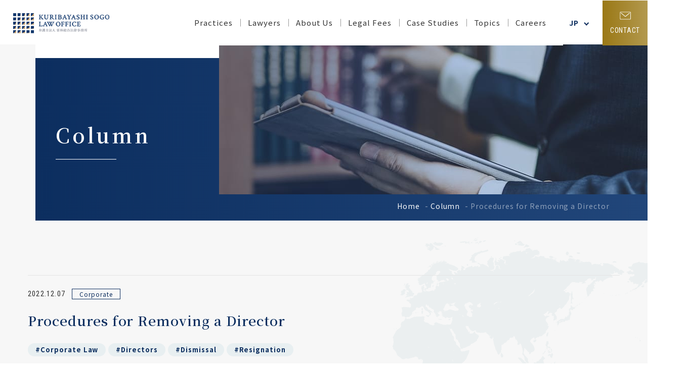

--- FILE ---
content_type: text/html; charset=UTF-8
request_url: https://kslaw.jp/en/column/detail/5747/
body_size: 12254
content:
<!DOCTYPE html><html lang="en"><head><script>(function(w,d,s,l,i){w[l]=w[l]||[];w[l].push({'gtm.start':new Date().getTime(),event:'gtm.js'});var f=d.getElementsByTagName(s)[0],j=d.createElement(s),dl=l!='dataLayer'?'&l='+l:'';j.async=true;j.src='https://www.googletagmanager.com/gtm.js?id='+i+dl;f.parentNode.insertBefore(j,f);})(window,document,'script','dataLayer','GTM-M84JTFP');</script><meta charset="UTF-8"><meta http-equiv="x-ua-compatible" content="ie=edge"><meta name="viewport" content="width=device-width, initial-scale=1.0"><script src="https://cdn.jsdelivr.net/npm/viewport-extra@1.0.4/dist/viewport-extra.min.js"></script><title>Procedures for Removing a Director｜Column｜Kuribayashi sogo lawoffice official Homepage</title><meta name="description" content="Procedures for Removing a Director｜Column｜Kuribayashi sogo lawoffice supports the companies from the legal perspect. As well as the law services, we take a request to be a legal adviser. Japanese companies that considering the transaction with the foreign compoanies or overseas expansion are also feel free to talk to us."><meta name="keywords" content="Column,Cross Border Transactions,Litigation and Dispute Resolution,M&A and Business Succession,General Corporate Law,Bankruptcy and Civil Rehabilitation Proceedings,Personal Legal Consultations"><meta name="format-detection" content="telephone=no"><link rel="icon" href="https://kslaw.jp/cms/wp-content/themes/kslaw/en/img/common/favicon.ico"><link rel="apple-touch-icon" href="https://kslaw.jp/cms/wp-content/themes/kslaw/en/img/common/apple-touch-icon.png"><meta property="og:site_name" content="Kuribayashi sogo lawoffice official Homepage"><meta property="og:type" content="article"><meta property="og:url" content="https://kslaw.jp/en/column/detail/5747/"><meta property="og:image" content="https://kslaw.jp/cms/wp-content/themes/kslaw/img/common/img_ogp01.jpg"><meta property="og:title" content="Procedures for Removing a Director｜Column｜Kuribayashi sogo lawoffice official Homepage"><meta property="og:description" content="Procedures for Removing a Director｜Column｜Kuribayashi sogo lawoffice supports the companies from the legal perspect. As well as the law services, we take a request to be a legal adviser. Japanese companies that considering the transaction with the foreign compoanies or overseas expansion are also feel free to talk to us."><meta name="twitter:card" content="summary_large_image"><meta name="twitter:title" content="Procedures for Removing a Director｜Column｜Kuribayashi sogo lawoffice official Homepage"><meta name="twitter:description" content="Procedures for Removing a Director｜Column｜Kuribayashi sogo lawoffice supports the companies from the legal perspect. As well as the law services, we take a request to be a legal adviser. Japanese companies that considering the transaction with the foreign compoanies or overseas expansion are also feel free to talk to us."><meta name="twitter:image" content="https://kslaw.jp/cms/wp-content/themes/kslaw/img/common/img_ogp01.jpg"><link href="https://fonts.googleapis.com/css2?family=Noto+Sans+JP:wght@400;700&family=Noto+Serif+JP:wght@600&family=Roboto+Condensed&display=swap" rel="stylesheet"><link rel="stylesheet" href="https://cdnjs.cloudflare.com/ajax/libs/slick-carousel/1.8.1/slick.min.css" integrity="sha512-yHknP1/AwR+yx26cB1y0cjvQUMvEa2PFzt1c9LlS4pRQ5NOTZFWbhBig+X9G9eYW/8m0/4OXNx8pxJ6z57x0dw==" crossorigin="anonymous" /><link href="https://kslaw.jp/cms/wp-content/themes/kslaw/en/css/style.css" rel="stylesheet"><link rel="canonical" href="https://kslaw.jp/en/column/detail/5747/"><meta name='robots' content='max-image-preview:large' />
<link rel='stylesheet' id='wp-block-library-css' href='https://kslaw.jp/cms/wp-includes/css/dist/block-library/style.min.css?ver=6.3.2' type='text/css' media='all' />
<style id='classic-theme-styles-inline-css' type='text/css'>
/*! This file is auto-generated */
.wp-block-button__link{color:#fff;background-color:#32373c;border-radius:9999px;box-shadow:none;text-decoration:none;padding:calc(.667em + 2px) calc(1.333em + 2px);font-size:1.125em}.wp-block-file__button{background:#32373c;color:#fff;text-decoration:none}
</style>
<style id='global-styles-inline-css' type='text/css'>
body{--wp--preset--color--black: #000000;--wp--preset--color--cyan-bluish-gray: #abb8c3;--wp--preset--color--white: #ffffff;--wp--preset--color--pale-pink: #f78da7;--wp--preset--color--vivid-red: #cf2e2e;--wp--preset--color--luminous-vivid-orange: #ff6900;--wp--preset--color--luminous-vivid-amber: #fcb900;--wp--preset--color--light-green-cyan: #7bdcb5;--wp--preset--color--vivid-green-cyan: #00d084;--wp--preset--color--pale-cyan-blue: #8ed1fc;--wp--preset--color--vivid-cyan-blue: #0693e3;--wp--preset--color--vivid-purple: #9b51e0;--wp--preset--gradient--vivid-cyan-blue-to-vivid-purple: linear-gradient(135deg,rgba(6,147,227,1) 0%,rgb(155,81,224) 100%);--wp--preset--gradient--light-green-cyan-to-vivid-green-cyan: linear-gradient(135deg,rgb(122,220,180) 0%,rgb(0,208,130) 100%);--wp--preset--gradient--luminous-vivid-amber-to-luminous-vivid-orange: linear-gradient(135deg,rgba(252,185,0,1) 0%,rgba(255,105,0,1) 100%);--wp--preset--gradient--luminous-vivid-orange-to-vivid-red: linear-gradient(135deg,rgba(255,105,0,1) 0%,rgb(207,46,46) 100%);--wp--preset--gradient--very-light-gray-to-cyan-bluish-gray: linear-gradient(135deg,rgb(238,238,238) 0%,rgb(169,184,195) 100%);--wp--preset--gradient--cool-to-warm-spectrum: linear-gradient(135deg,rgb(74,234,220) 0%,rgb(151,120,209) 20%,rgb(207,42,186) 40%,rgb(238,44,130) 60%,rgb(251,105,98) 80%,rgb(254,248,76) 100%);--wp--preset--gradient--blush-light-purple: linear-gradient(135deg,rgb(255,206,236) 0%,rgb(152,150,240) 100%);--wp--preset--gradient--blush-bordeaux: linear-gradient(135deg,rgb(254,205,165) 0%,rgb(254,45,45) 50%,rgb(107,0,62) 100%);--wp--preset--gradient--luminous-dusk: linear-gradient(135deg,rgb(255,203,112) 0%,rgb(199,81,192) 50%,rgb(65,88,208) 100%);--wp--preset--gradient--pale-ocean: linear-gradient(135deg,rgb(255,245,203) 0%,rgb(182,227,212) 50%,rgb(51,167,181) 100%);--wp--preset--gradient--electric-grass: linear-gradient(135deg,rgb(202,248,128) 0%,rgb(113,206,126) 100%);--wp--preset--gradient--midnight: linear-gradient(135deg,rgb(2,3,129) 0%,rgb(40,116,252) 100%);--wp--preset--font-size--small: 13px;--wp--preset--font-size--medium: 20px;--wp--preset--font-size--large: 36px;--wp--preset--font-size--x-large: 42px;--wp--preset--spacing--20: 0.44rem;--wp--preset--spacing--30: 0.67rem;--wp--preset--spacing--40: 1rem;--wp--preset--spacing--50: 1.5rem;--wp--preset--spacing--60: 2.25rem;--wp--preset--spacing--70: 3.38rem;--wp--preset--spacing--80: 5.06rem;--wp--preset--shadow--natural: 6px 6px 9px rgba(0, 0, 0, 0.2);--wp--preset--shadow--deep: 12px 12px 50px rgba(0, 0, 0, 0.4);--wp--preset--shadow--sharp: 6px 6px 0px rgba(0, 0, 0, 0.2);--wp--preset--shadow--outlined: 6px 6px 0px -3px rgba(255, 255, 255, 1), 6px 6px rgba(0, 0, 0, 1);--wp--preset--shadow--crisp: 6px 6px 0px rgba(0, 0, 0, 1);}:where(.is-layout-flex){gap: 0.5em;}:where(.is-layout-grid){gap: 0.5em;}body .is-layout-flow > .alignleft{float: left;margin-inline-start: 0;margin-inline-end: 2em;}body .is-layout-flow > .alignright{float: right;margin-inline-start: 2em;margin-inline-end: 0;}body .is-layout-flow > .aligncenter{margin-left: auto !important;margin-right: auto !important;}body .is-layout-constrained > .alignleft{float: left;margin-inline-start: 0;margin-inline-end: 2em;}body .is-layout-constrained > .alignright{float: right;margin-inline-start: 2em;margin-inline-end: 0;}body .is-layout-constrained > .aligncenter{margin-left: auto !important;margin-right: auto !important;}body .is-layout-constrained > :where(:not(.alignleft):not(.alignright):not(.alignfull)){max-width: var(--wp--style--global--content-size);margin-left: auto !important;margin-right: auto !important;}body .is-layout-constrained > .alignwide{max-width: var(--wp--style--global--wide-size);}body .is-layout-flex{display: flex;}body .is-layout-flex{flex-wrap: wrap;align-items: center;}body .is-layout-flex > *{margin: 0;}body .is-layout-grid{display: grid;}body .is-layout-grid > *{margin: 0;}:where(.wp-block-columns.is-layout-flex){gap: 2em;}:where(.wp-block-columns.is-layout-grid){gap: 2em;}:where(.wp-block-post-template.is-layout-flex){gap: 1.25em;}:where(.wp-block-post-template.is-layout-grid){gap: 1.25em;}.has-black-color{color: var(--wp--preset--color--black) !important;}.has-cyan-bluish-gray-color{color: var(--wp--preset--color--cyan-bluish-gray) !important;}.has-white-color{color: var(--wp--preset--color--white) !important;}.has-pale-pink-color{color: var(--wp--preset--color--pale-pink) !important;}.has-vivid-red-color{color: var(--wp--preset--color--vivid-red) !important;}.has-luminous-vivid-orange-color{color: var(--wp--preset--color--luminous-vivid-orange) !important;}.has-luminous-vivid-amber-color{color: var(--wp--preset--color--luminous-vivid-amber) !important;}.has-light-green-cyan-color{color: var(--wp--preset--color--light-green-cyan) !important;}.has-vivid-green-cyan-color{color: var(--wp--preset--color--vivid-green-cyan) !important;}.has-pale-cyan-blue-color{color: var(--wp--preset--color--pale-cyan-blue) !important;}.has-vivid-cyan-blue-color{color: var(--wp--preset--color--vivid-cyan-blue) !important;}.has-vivid-purple-color{color: var(--wp--preset--color--vivid-purple) !important;}.has-black-background-color{background-color: var(--wp--preset--color--black) !important;}.has-cyan-bluish-gray-background-color{background-color: var(--wp--preset--color--cyan-bluish-gray) !important;}.has-white-background-color{background-color: var(--wp--preset--color--white) !important;}.has-pale-pink-background-color{background-color: var(--wp--preset--color--pale-pink) !important;}.has-vivid-red-background-color{background-color: var(--wp--preset--color--vivid-red) !important;}.has-luminous-vivid-orange-background-color{background-color: var(--wp--preset--color--luminous-vivid-orange) !important;}.has-luminous-vivid-amber-background-color{background-color: var(--wp--preset--color--luminous-vivid-amber) !important;}.has-light-green-cyan-background-color{background-color: var(--wp--preset--color--light-green-cyan) !important;}.has-vivid-green-cyan-background-color{background-color: var(--wp--preset--color--vivid-green-cyan) !important;}.has-pale-cyan-blue-background-color{background-color: var(--wp--preset--color--pale-cyan-blue) !important;}.has-vivid-cyan-blue-background-color{background-color: var(--wp--preset--color--vivid-cyan-blue) !important;}.has-vivid-purple-background-color{background-color: var(--wp--preset--color--vivid-purple) !important;}.has-black-border-color{border-color: var(--wp--preset--color--black) !important;}.has-cyan-bluish-gray-border-color{border-color: var(--wp--preset--color--cyan-bluish-gray) !important;}.has-white-border-color{border-color: var(--wp--preset--color--white) !important;}.has-pale-pink-border-color{border-color: var(--wp--preset--color--pale-pink) !important;}.has-vivid-red-border-color{border-color: var(--wp--preset--color--vivid-red) !important;}.has-luminous-vivid-orange-border-color{border-color: var(--wp--preset--color--luminous-vivid-orange) !important;}.has-luminous-vivid-amber-border-color{border-color: var(--wp--preset--color--luminous-vivid-amber) !important;}.has-light-green-cyan-border-color{border-color: var(--wp--preset--color--light-green-cyan) !important;}.has-vivid-green-cyan-border-color{border-color: var(--wp--preset--color--vivid-green-cyan) !important;}.has-pale-cyan-blue-border-color{border-color: var(--wp--preset--color--pale-cyan-blue) !important;}.has-vivid-cyan-blue-border-color{border-color: var(--wp--preset--color--vivid-cyan-blue) !important;}.has-vivid-purple-border-color{border-color: var(--wp--preset--color--vivid-purple) !important;}.has-vivid-cyan-blue-to-vivid-purple-gradient-background{background: var(--wp--preset--gradient--vivid-cyan-blue-to-vivid-purple) !important;}.has-light-green-cyan-to-vivid-green-cyan-gradient-background{background: var(--wp--preset--gradient--light-green-cyan-to-vivid-green-cyan) !important;}.has-luminous-vivid-amber-to-luminous-vivid-orange-gradient-background{background: var(--wp--preset--gradient--luminous-vivid-amber-to-luminous-vivid-orange) !important;}.has-luminous-vivid-orange-to-vivid-red-gradient-background{background: var(--wp--preset--gradient--luminous-vivid-orange-to-vivid-red) !important;}.has-very-light-gray-to-cyan-bluish-gray-gradient-background{background: var(--wp--preset--gradient--very-light-gray-to-cyan-bluish-gray) !important;}.has-cool-to-warm-spectrum-gradient-background{background: var(--wp--preset--gradient--cool-to-warm-spectrum) !important;}.has-blush-light-purple-gradient-background{background: var(--wp--preset--gradient--blush-light-purple) !important;}.has-blush-bordeaux-gradient-background{background: var(--wp--preset--gradient--blush-bordeaux) !important;}.has-luminous-dusk-gradient-background{background: var(--wp--preset--gradient--luminous-dusk) !important;}.has-pale-ocean-gradient-background{background: var(--wp--preset--gradient--pale-ocean) !important;}.has-electric-grass-gradient-background{background: var(--wp--preset--gradient--electric-grass) !important;}.has-midnight-gradient-background{background: var(--wp--preset--gradient--midnight) !important;}.has-small-font-size{font-size: var(--wp--preset--font-size--small) !important;}.has-medium-font-size{font-size: var(--wp--preset--font-size--medium) !important;}.has-large-font-size{font-size: var(--wp--preset--font-size--large) !important;}.has-x-large-font-size{font-size: var(--wp--preset--font-size--x-large) !important;}
.wp-block-navigation a:where(:not(.wp-element-button)){color: inherit;}
:where(.wp-block-post-template.is-layout-flex){gap: 1.25em;}:where(.wp-block-post-template.is-layout-grid){gap: 1.25em;}
:where(.wp-block-columns.is-layout-flex){gap: 2em;}:where(.wp-block-columns.is-layout-grid){gap: 2em;}
.wp-block-pullquote{font-size: 1.5em;line-height: 1.6;}
</style>
<link rel='stylesheet' id='toc-screen-css' href='https://kslaw.jp/cms/wp-content/plugins/table-of-contents-plus/screen.min.css?ver=2411.1' type='text/css' media='all' />
<script type='text/javascript' src='https://kslaw.jp/cms/wp-includes/js/jquery/jquery.min.js?ver=3.7.0' id='jquery-core-js'></script>
<script type='text/javascript' src='https://kslaw.jp/cms/wp-includes/js/jquery/jquery-migrate.min.js?ver=3.4.1' id='jquery-migrate-js'></script>
</head><body id="column" class="en"><noscript><iframe src="https://www.googletagmanager.com/ns.html?id=GTM-M84JTFP"height="0" width="0" style="display:none;visibility:hidden"></iframe></noscript><div class="js-media-query u-media-query"></div><div class="js-nav-overlay nav-overlay"></div><div class="l-wrapper"><header class="js-header l-header" role="banner" itemscope itemtype="http://schema.org/WPHeader"><div class="hd-info"><div class="hd-info__inner"><p class="hd-info__logo"><a href="https://kslaw.jp/en/" class="hd-info__logo-link u-alpha"><img src="https://kslaw.jp/cms/wp-content/themes/kslaw/en/img/common/logo01.png" alt="栗林総合法律事務所"></a></p><div class="hd-info__wrap"><nav class="js-nav-content l-nav" role="navigation" itemscope itemtype="http://www.schema.org/SiteNavigationElement"><div class="l-nav-sp"><ul class="nav-list"><li class="nav-list__item" itemprop="name"><a href="https://kslaw.jp/en/practices/" class="nav-list__link">Practices</a></li><li class="nav-list__item" itemprop="name"><a href="https://kslaw.jp/en/lawyers/" class="nav-list__link">Lawyers</a></li><li class="nav-list__item" itemprop="name"><a href="https://kslaw.jp/en/about/" class="nav-list__link">About Us</a></li><li class="nav-list__item" itemprop="name"><a href="https://kslaw.jp/en/fees/" class="nav-list__link">Legal Fees</a></li><li class="nav-list__item" itemprop="name"><p class="nav-list__parent js-hd-nav-btn"><span class="nav-list__span">Case Studies</span></p><div class="nav-child__wrap js-hd-nav-con"><ul class="nav-child"><li class="nav-child__item"><a href="https://kslaw.jp/en/column/" class="nav-child__link u-alpha">Column</a></li><li class="nav-child__item"><a href="https://kslaw.jp/en/case/" class="nav-child__link u-alpha">Case</a></li></ul></div></li><li class="nav-list__item" itemprop="name"><p class="nav-list__parent js-hd-nav-btn"><span class="nav-list__span">Topics</span></p><div class="nav-child__wrap js-hd-nav-con"><ul class="nav-child"><li class="nav-child__item"><a href="https://kslaw.jp/en/topics/cat/news/" class="nav-child__link u-alpha">News</a></li><li class="nav-child__item"><a href="https://kslaw.jp/en/topics/cat/seminar/" class="nav-child__link u-alpha">Seminar</a></li><li class="nav-child__item"><a href="https://kslaw.jp/en/topics/cat/media/" class="nav-child__link u-alpha">Media</a></li><li class="nav-child__item"><a href="https://kslaw.jp/en/topics/cat/recruit/" class="nav-child__link u-alpha">Recruit</a></li></ul></div></li><li class="nav-list__item" itemprop="name"><a href="https://kslaw.jp/en/careers/" class="nav-list__link">Careers</a></li><li class="nav-list__item" itemprop="name"><a href="https://kslaw.jp/en/privacy/" class="nav-list__link">Privacy Policy</a></li></ul></div><div class="l-nav-pc"><div class="l-nav-parents"><ul class="l-nav-parents-list"><li class="l-nav-parents-list__item is-link"><a href="https://kslaw.jp/en/practices/" class="l-nav-parents-list__link">Practices</a></li><li class="l-nav-parents-list__item is-link"><a href="https://kslaw.jp/en/lawyers/" class="l-nav-parents-list__link">Lawyers</a></li><li class="l-nav-parents-list__item is-link"><a href="https://kslaw.jp/en/about/" class="l-nav-parents-list__link">About Us</a></li><li class="l-nav-parents-list__item is-link"><a href="https://kslaw.jp/en/fees/" class="l-nav-parents-list__link">Legal Fees</a></li><li class="l-nav-parents-list__item" data-nav-open="1">Case Studies</li><li class="l-nav-parents-list__item" data-nav-open="2">Topics</li><li class="l-nav-parents-list__item is-link"><a href="https://kslaw.jp/en/careers/" class="l-nav-parents-list__link">Careers</a></li></ul></div></div></nav><div class="l-nav-mega__wrap js-nav-mega-wrap"><div class="l-nav-mega__overlay js-nav-mega-overlay"></div><div class="l-nav-mega" data-nav-con="1"><div class="l-nav-mega__inner"><div class="l-nav-mega__img"><img src="https://kslaw.jp/cms/wp-content/themes/kslaw/en/img/common/pic_nav04.jpg" alt=""></div><div class="l-nav-mega__con"><div class="l-nav-mega-set"><p class="l-nav-mega-set__head">Case Studies</p><div class="l-nav-mega-set__wrap"><ul class="l-nav-mega-set__list"><li class="l-nav-mega-set__item"><a href="https://kslaw.jp/en/column/" class="l-nav-mega-set__link">Column</a></li><li class="l-nav-mega-set__item"><a href="https://kslaw.jp/en/case/" class="l-nav-mega-set__link">Case</a></li></ul></div></div></div></div></div><div class="l-nav-mega" data-nav-con="2"><div class="l-nav-mega__inner"><div class="l-nav-mega__img"><img src="https://kslaw.jp/cms/wp-content/themes/kslaw/en/img/common/pic_nav05.jpg" alt=""></div><div class="l-nav-mega__con"><div class="l-nav-mega-set"><p class="l-nav-mega-set__head"><a href="https://kslaw.jp/en/topics/" class="l-nav-mega-set__head-link">Topics</a></p><div class="l-nav-mega-set__wrap"><ul class="l-nav-mega-set__list"><li class="l-nav-mega-set__item"><a href="https://kslaw.jp/en/topics/cat/news/" class="l-nav-mega-set__link">News</a></li><li class="l-nav-mega-set__item"><a href="https://kslaw.jp/en/topics/cat/recruit/" class="l-nav-mega-set__link">Recruit</a></li></ul><ul class="l-nav-mega-set__list"><li class="l-nav-mega-set__item"><a href="https://kslaw.jp/en/topics/cat/seminar/" class="l-nav-mega-set__link">Seminar</a></li><li class="l-nav-mega-set__item"><a href="https://kslaw.jp/en/topics/cat/media/" class="l-nav-mega-set__link">Media</a></li></ul></div></div></div></div></div></div><div class="hd-info__language"><p class="hd-info__language-trigger js-toggle-trigger">JP</p><div class="hd-info__language-content js-toggle-content txt"><a href="https://kslaw.jp/en/" class="hd-info__language-content-link">EN</a><a href="https://kslaw.jp/" class="hd-info__language-content-link">JP</a></div></div><div class="nav-btn js-nav-btn"><span class="nav-btn__line"></span><span class="nav-btn__line"></span><span class="nav-btn__line"></span></div><p class="hd-info__btn-contact"><a href="https://kslaw.jp/en/contact/" class="hd-info__btn-contact-link"><img src="https://kslaw.jp/cms/wp-content/themes/kslaw/img/common/ico_mail01.png" alt="contact" class="hd-info__btn-contact-img"><span class="hd-info__btn-contact-en u-roboto">contact</span></a></p></div></div></div></header><div class="l-sub-img"><p class="l-sub-img__head u-serif">Column</p></div><div class="l-breadcrumb u-view-pc"><ol class="breadcrumb-list"><li class="breadcrumb-list__item"><a href="https://kslaw.jp/en" class="breadcrumb-list__link">Home</a></li><li class="breadcrumb-list__item"><a href="https://kslaw.jp/en/column/" class="breadcrumb-list__link">Column</a></li><li class="breadcrumb-list__item">Procedures for Removing a Director</li></ol></div><script type="application/ld+json">{"@context": "http://schema.org","@type": "BreadcrumbList","itemListElement": [{"@type": "ListItem","position": 1,"item": {"@id": "https://kslaw.jp/en","name": "Home"}},{"@type": "ListItem","position": 2,"item": {"@id": "https://kslaw.jp/en/column/","name": "Column"}},{"@type": "ListItem","position": 3,"item": {"@id": "https://kslaw.jp/en/column/detail/5747/","name": "Procedures for Removing a Director"}}]}</script><div class="l-container col"><div class="l-contents"><main role="main"><div id="columnSingle" class="column-single c-bg-map01"><div class="u-inner"><article class="c-single01"><header class="c-single01-header"><ul class="c-single01-meta"><li class="c-single01-meta__date u-roboto">2022.12.07</li><li class="c-single01-meta__item">Corporate</li></ul><h1 class="c-single01__head u-serif">Procedures for Removing a Director</h1><ul class="c-single01-tags"><li class="c-single01-tags__item"><a href="https://kslaw.jp/en/keyword/corporate-law/" class="c-single01-tags__item-link">#Corporate Law</a></li><li class="c-single01-tags__item"><a href="https://kslaw.jp/en/keyword/directors/" class="c-single01-tags__item-link">#Directors</a></li><li class="c-single01-tags__item"><a href="https://kslaw.jp/en/keyword/dismissal/" class="c-single01-tags__item-link">#Dismissal</a></li><li class="c-single01-tags__item"><a href="https://kslaw.jp/en/keyword/resignation/" class="c-single01-tags__item-link">#Resignation</a></li></ul></header><div class="c-single01-contents js-toc-contents u-cf c-toc01"><div id="toc_container" class="no_bullets"><p class="toc_title"></p><ul class="toc_list"><li><a href="#Introduction"><span class="toc_number toc_depth_1">1</span>  Introduction</a></li><li><a href="#Difference_from_Resignation_or_Resignation"><span class="toc_number toc_depth_1">2</span>  Difference from Resignation or Resignation</a></li><li><a href="#When_a_director_may_be_removed"><span class="toc_number toc_depth_1">3</span> When a director may be removed</a></li><li><a href="#Procedures_for_Removing_Directors"><span class="toc_number toc_depth_1">4</span> Procedures for Removing Directors</a><ul><li><a href="#By_resolution_of_dismissal_at_a_general_meeting_of_shareholders"><span class="toc_number toc_depth_2">4.1</span> By resolution of dismissal at a general meeting of shareholders</a><ul><li><a href="#Resolution_to_convene_a_general_meeting_of_shareholders_by_the_board_of_directors"><span class="toc_number toc_depth_3">4.1.1</span> Resolution to convene a general meeting of shareholders by the board of directors</a></li><li><a href="#Dismissal_resolution_of_directors_at_a_general_meeting_of_shareholders"><span class="toc_number toc_depth_3">4.1.2</span> Dismissal resolution of directors at a general meeting of shareholders</a></li></ul></li><li><a href="#Method_by_appeal_for_dismissal"><span class="toc_number toc_depth_2">4.2</span> Method by appeal for dismissal</a></li></ul></li><li><a href="#Risks_of_dismissing_a_director"><span class="toc_number toc_depth_1">5</span> Risks of dismissing a director</a><ul><li><a href="#Claims_for_damages_from_dismissed_directors"><span class="toc_number toc_depth_2">5.1</span>  Claims for damages from dismissed directors</a></li><li><a href="#Countermeasures_against_a_director_to_be_dismissed"><span class="toc_number toc_depth_2">5.2</span>  Countermeasures against a director to be dismissed</a></li></ul></li><li><a href="#Procedures_after_dismissing_a_director"><span class="toc_number toc_depth_1">6</span> Procedures after dismissing a director</a><ul><li><a href="#Registration_of_dismissal"><span class="toc_number toc_depth_2">6.1</span> Registration of dismissal</a></li><li><a href="#Notice_of_Dismissal"><span class="toc_number toc_depth_2">6.2</span> Notice of Dismissal</a></li><li><a href="#Retirement_Benefits_to_Terminated_Directors_Severance_Pay"><span class="toc_number toc_depth_2">6.3</span> Retirement Benefits to Terminated Directors (Severance Pay)</a></li><li><a href="#Purchase_of_Shares_Held_by_Terminated_Director"><span class="toc_number toc_depth_2">6.4</span> Purchase of Shares Held by Terminated Director</a></li></ul></li><li><a href="#Services_our_firm_can_provide"><span class="toc_number toc_depth_1">7</span> Services our firm can provide</a></li></ul></div>
<h2><span id="Introduction"><b> Introduction</b></span></h2>
<p><span style="font-weight: 400;">In many cases, a company will consider the dismissal of a director, such as when there is a disagreement with the representative director on management policy, when the number of directors needs to be reduced due to downsizing of the company&#8217;s business, or when a director causes damage to the company by committing a misconduct. Therefore, this paper will explain when a director can actually be dismissed, what procedures should be followed in the case of dismissal, and whether there are any risks involved if the dismissal procedure is taken.</span></p>
<h2><span id="Difference_from_Resignation_or_Resignation"><b> Difference from Resignation or Resignation</b></span></h2>
<p><span style="font-weight: 400;">Dismissal&#8221; of a director means that the company, by a resolution of the shareholders&#8217; meeting, terminates the director&#8217;s term of office regardless of the director&#8217;s intention. On the other hand, &#8220;resignation&#8221; means that a director voluntarily resigns from the office of director in the middle of his/her term of office. On the other hand, &#8220;resignation&#8221; means that a director resigns from the office of director after the expiration of his/her term of office to the end. Thus, if a company wishes to have a director resign in the middle of his/her term of office, regardless of the director&#8217;s intention, it is necessary to go through the dismissal procedure.</span></p>
<p><span style="font-weight: 400;">When a director is dismissed, the fact of the dismissal will be entered in the company&#8217;s register. Financial institutions and business partners may be concerned that the company is involved in a dispute that cannot be resolved through discussion. Therefore, before dismissing a director, it is advisable to first set up a meeting to discuss the matter with the director in question and negotiate with him or her to stop in the form of resignation.</span></p>
<h2><span id="When_a_director_may_be_removed"><b>When a director may be removed</b></span></h2>
<p><span style="font-weight: 400;">A director can be removed from office at any time, for any reason, by a resolution of a general shareholders meeting (Article 339, Paragraph 1 of the Companies Act). The contractual relationship between a director and the company is subject to the provisions regarding delegation (Article 330 of the Companies Act), and the delegation contract may be terminated by each party at any time (Article 651 of the Civil Code). In addition, since directors have a delegated relationship with the company, they are not considered workers, and labor-related laws and regulations do not apply to the dismissal of directors. However, as described below (&#8220;5.1 Claim for Compensation for Damages by Dismissed Director&#8221;), it is important to note that the dismissal of a director is governed by the Companies Act.</span></p>
<h2><span id="Procedures_for_Removing_Directors"><b>Procedures for Removing Directors</b></span></h2>
<p><span style="font-weight: 400;">There are two ways to dismiss a director: by resolution of dismissal at a general shareholders meeting or by filing a suit for dismissal. Each of these procedures is explained below.</span></p>
<h3><span id="By_resolution_of_dismissal_at_a_general_meeting_of_shareholders"><b>By resolution of dismissal at a general meeting of shareholders</b></span></h3>
<h4><span id="Resolution_to_convene_a_general_meeting_of_shareholders_by_the_board_of_directors"><b>Resolution to convene a general meeting of shareholders by the board of directors</b></span></h4>
<p><span style="font-weight: 400;">In a company with a board of directors, it is necessary to convene a meeting of the board of directors and pass a resolution to convene a general shareholders&#8217; meeting to pass a resolution for dismissal. Unless otherwise stipulated in the Articles of Incorporation, a resolution of the Board of Directors may be adopted by a majority of the votes cast by a majority of the directors present at the meeting who are entitled to participate in the voting (Article 369, Paragraph 1). After the Board of Directors resolution is passed, minutes of the Board of Directors meeting must be prepared (Article 369, Paragraphs 3 and 4 of the Companies Act). Please note that the director to be dismissed cannot be excluded from the above procedures.</span></p>
<h4><span id="Dismissal_resolution_of_directors_at_a_general_meeting_of_shareholders"><b>Dismissal resolution of directors at a general meeting of shareholders</b></span></h4>
<p><span style="font-weight: 400;">Next, the director convenes a general meeting of shareholders to pass a resolution for dismissal. In principle, the convocation procedure is carried out by the directors (Article 299, Paragraph 1 of the Companies Act). The convocation procedure differs depending on the type of company (public or private, with or without a board of directors). In addition, if the Articles of Incorporation of the company stipulate different convocation procedures, those procedures must be followed. Specifically, if the deadline for convening the meeting is missed, if there is an omission in the notice of convocation, or if there is an error in the description of the notice of convocation, the resolution may be invalidated as if the convocation procedure for the shareholders&#8217; meeting was flawed.</span></p>
<p><span style="font-weight: 400;">Once a general meeting of shareholders is held, a resolution to dismiss directors must be passed. Unless otherwise provided for in the Articles of Incorporation, a resolution to dismiss a director may be adopted by a majority of the voting rights of the shareholders present at the meeting (Article 341 of the Companies Act) and a majority of the voting rights of the shareholders present at the meeting are affirmative (Article 339, Paragraph 1 and Article 309, Paragraph 1 of the Companies Act). In addition, minutes of the shareholders&#8217; meeting must be prepared after the shareholders&#8217; meeting (Article 318, Paragraph 1). The minutes of the shareholders&#8217; meeting are necessary for registering the dismissal of a director, as described below (&#8220;6.1 Registration of Dismissal&#8221;), and must be accurately prepared in accordance with the statutory requirements (Article 72, Paragraph 3 of the Enforcement Regulations of the Companies Act).</span></p>
<h3><span id="Method_by_appeal_for_dismissal"><b>Method by appeal for dismissal</b></span></h3>
<p><span style="font-weight: 400;">Another way to dismiss a director is for a shareholder to file an action for dismissal of the director with the court and win the case (Article 854 of the Companies Act). This action can be filed within 30 days from the date of the shareholders&#8217; meeting when a proposal to dismiss a director is rejected at the shareholders&#8217; meeting despite the director&#8217;s misconduct or violation of laws, regulations, or the Articles of Incorporation in the performance of his/her duties. The shareholders who can file this action are limited to those who have held shares representing at least 3% of the total voting rights or the total number of shares issued and outstanding for six months prior to the filing of the action (in the case of a privately held company, the holding period is not a requirement).</span></p>
<p><span style="font-weight: 400;">This action is a right granted to minority shareholders to prevent the rights of minority shareholders from being prejudiced by the continued rejection by majority shareholders of resolutions to dismiss directors who have committed misconduct, etc.</span></p>
<p><span style="font-weight: 400;">In an action for dismissal, not only the director to be dismissed but also the company becomes a defendant (Companies Act, Article 855). The company must respond to the dismissal of the director if it loses the lawsuit.</span></p>
<h2><span id="Risks_of_dismissing_a_director"><b>Risks of dismissing a director</b></span></h2>
<h3><span id="Claims_for_damages_from_dismissed_directors"><b> Claims for damages from dismissed directors</b></span></h3>
<p><span style="font-weight: 400;">As mentioned above, a company may dismiss a director at any time by a resolution of a general meeting of shareholders. However, if there was no &#8220;justifiable reason&#8221; for such dismissal, the dismissed director may claim compensation from the company for damages caused by the dismissal (Article 339, Paragraph 2 of the Companies Act) As a general rule, a claim may be made for the amount of remuneration that should have been earned during the remaining term of office (Osaka High Court decision, January 30, 1981).</span></p>
<p><span style="font-weight: 400;">Examples of cases in which &#8221; justifiable reason &#8221; was recognized include: a case in which a director became unable to perform his duties due to physical or mental disability (Supreme Court, January 21, 1982); a case in which a director acted in violation of laws and the articles of incorporation (Tokyo District Court, March 29, 2008); a case in which a representative director caused confusion in the company through his arbitrary management (Osaka District Court, January 28, 1998); a case in which a director&#8217;s ability to manage his own business was impaired by his own actions (Osaka District Court, January 29, 1998), and a case in which the director&#8217;s lack of managerial ability was obvious (Yokohama District Court, July 20, 2012).</span></p>
<p><span style="font-weight: 400;">On the other hand, cases in which &#8220;justifiable reason&#8221; was denied include a case in which a director had not performed well in recent years due to disagreements with other directors (Tokyo District Court, December 23, 1982) and a case in which a director lost the trust of major shareholders (Tokyo District Court, June 22, 2015).</span></p>
<p><span style="font-weight: 400;">In light of the above court cases, whether or not &#8221; justifiable reason &#8221; is recognized is based on whether or not there are objective circumstances that make it unavoidable to determine that the director cannot be entrusted with the execution of duties, and whether or not such objective circumstances are caused by the director in question. When considering the dismissal of a director, whether the reason for dismissal constitutes &#8221; justifiable reason &#8221; is an important point in avoiding the risk of claims for damages from the director to be dismissed.</span></p>
<h3><span id="Countermeasures_against_a_director_to_be_dismissed"><b> Countermeasures against a director to be dismissed</b></span></h3>
<p><span style="font-weight: 400;">A director who is about to be removed from office is expected to try to persuade other directors not to vote in favor of the resolution of the board of directors calling a shareholders&#8217; meeting, or to persuade shareholders not to vote in favor of the resolution of removal and to obtain a proxy for the exercise of voting rights. Therefore, if a director is expected to attempt to manipulate the majority by obtaining proxies from shareholders, the company should collect proxies for voting from shareholders in advance.</span></p>
<h2><span id="Procedures_after_dismissing_a_director"><b>Procedures after dismissing a director</b></span></h2>
<h3><span id="Registration_of_dismissal"><b>Registration of dismissal</b></span></h3>
<p><span style="font-weight: 400;">When a resolution to dismiss a director is passed, an application for registration of change of officers must be filed within two weeks after the dismissal. When applying for registration of the dismissal of a director, (1) an application form for registration of change of directors, (2) minutes of the shareholders&#8217; meeting, (3) a list of shareholders, and (4) a letter of proxy (if the application is filed by a proxy) will be required.</span></p>
<p><span style="font-weight: 400;">When registering the appointment of a successor director at the same time, the following documents are also required in addition to the above: (1) application form for registration of change of director, (2) minutes of shareholders&#8217; meeting (resolution for appointment), (3) list of shareholders, (4) letter of acceptance of appointment, (5) letter of attorney, (6) certificate of identification (in the case of a company with a board of directors).</span></p>
<p><span style="font-weight: 400;">Failure to register the change during the application period may result in a fine being imposed on the representative director, so the change registration procedure must be completed. However, as mentioned above, there are many documents that must be submitted for the application, and the application for registration will not be accepted if there are any minor deficiencies in the submitted documents.</span></p>
<h3><span id="Notice_of_Dismissal"><b>Notice of Dismissal</b></span></h3>
<p><span style="font-weight: 400;">When a director is dismissed, a notice of dismissal must be given to the director. The notice of dismissal informs the director of the decision to dismiss him or her. Although not legally required to do so, it is considered advisable to give notice of removal to prevent the removed director from continuing to act as a director in the company after his or her removal.</span></p>
<h3><span id="Retirement_Benefits_to_Terminated_Directors_Severance_Pay"><b>Retirement Benefits to Terminated Directors (Severance Pay)</b></span></h3>
<p><span style="font-weight: 400;">In order for retirement benefits to be paid, a resolution of a general shareholders meeting is required unless otherwise stipulated in the articles of incorporation (Article 361, Paragraph 1 of the Companies Act). Therefore, a company is not obligated to pay retirement benefits to a dismissed director unless a resolution to pay retirement benefits to the director was passed at a previous general meeting of shareholders.</span></p>
<p><span style="font-weight: 400;">However, even in the absence of a resolution at a general meeting of shareholders, if there is a practice of paying retirement benefits to directors, if there is an agreement with directors to pay retirement benefits, or if the articles of incorporation provide for the payment of retirement benefits to directors, the company is liable for damages if it fails to pay retirement benefits to directors. </span></p>
<h3><span id="Purchase_of_Shares_Held_by_Terminated_Director"><b>Purchase of Shares Held by Terminated Director</b></span></h3>
<p><span style="font-weight: 400;">If a dismissed director owns shares in the company, he/she may exercise his/her rights as a shareholder even after his/her dismissal, which may hinder the operation of the company. Therefore, it is possible to purchase the shares from the dismissed director. In purchasing the shares, the company will negotiate with the directors regarding the purchase price and other matters.</span></p>
<p><span style="font-weight: 400;">If negotiations are successful and the shares are transferred, it is advisable to draw up a share transfer agreement to prevent problems later on. When drafting a share transfer agreement, it is necessary to pay attention to the existence of transfer restrictions, whether or not share certificates will be issued, and other matters that should be included in the agreement.</span></p>
<h2><span id="Services_our_firm_can_provide"><b>Services our firm can provide</b></span></h2>
<p><span style="font-weight: 400;">Our firm can provide consultation at the pre-dismissal stage, support for dismissal procedures, and support for post-dismissal procedures.</span></p>
<p><span style="font-weight: 400;">In the pre-dismissal consultation, we will ask about the circumstances leading to the dismissal and consider whether there is a &#8220;justifiable reason&#8221; for the dismissal in preparation for a claim for damages from the director in the event that the dismissal is made. If it is determined that there is no &#8220;justifiable reason&#8221; for the dismissal, the company will in principle be liable to compensate the director for the amount of compensation that would have been earned during the remainder of his/her term of office.</span></p>
<p><span style="font-weight: 400;">In the dismissal procedure, we provide support for the overall procedure, including preparation of the minutes of the board of directors meeting, support for the convocation procedure of the shareholders&#8217; meeting, support for the operation of the shareholders&#8217; meeting, attendance of attorneys at the shareholders&#8217; meeting, and preparation of the minutes of the shareholders&#8217; meeting.</span></p>
<p><span style="font-weight: 400;">For procedures after dismissal, we provide support for registration procedures related to dismissal, procedures related to retirement benefits, and procedures for purchasing shares from directors.</span></p>
<p><span style="font-weight: 400;">If you have any questions or concerns regarding the dismissal of directors, please feel free to contact us by phone at 03-5357-1750 (office hours: 9:00-18:00(JST)) or by e-mail at info@kslaw.jp.</span></p>
</div><div class="c-sns01__wrap is-margin"><ul class="c-sns01"><li class="c-sns01__item"><a href="https://www.facebook.com/sharer/sharer.php?u=https://kslaw.jp/en/column/detail/5747/" class="c-sns01__link u-alpha" target="_blank" rel="noopener noreferrer"><img src="https://kslaw.jp/cms/wp-content/themes/kslaw/img/common/ico_fb01.png" alt=""></a></li><li class="c-sns01__item"><a href="https://twitter.com/intent/tweet?url=https://kslaw.jp/en/column/detail/5747/&text=Procedures for Removing a Director" class="c-sns01__link u-alpha" target="_blank" rel="noopener noreferrer"><img src="https://kslaw.jp/cms/wp-content/themes/kslaw/img/common/ico_twitter01.png" alt=""></a></li><li class="c-sns01__item"><a href="http://line.me/R/msg/text/?Procedures for Removing a Directorhttps://kslaw.jp/en/column/detail/5747/" class="c-sns01__link u-alpha" target="_blank" rel="noopener noreferrer"><img src="https://kslaw.jp/cms/wp-content/themes/kslaw/img/common/ico_line01.png" alt=""></a></li><li class="c-sns01__item"><a href="http://b.hatena.ne.jp/add?mode=confirm&url=https://kslaw.jp/en/column/detail/5747/&title=Procedures for Removing a Director" class="c-sns01__link u-alpha" target="_blank" rel="noopener noreferrer"><img src="https://kslaw.jp/cms/wp-content/themes/kslaw/img/common/ico_hatena01.png" alt=""></a></li><li class="c-sns01__item"><a href="mailto:?body=https://kslaw.jp/en/column/detail/5747/" class="c-sns01__link u-alpha" target="_blank" rel="noopener noreferrer"><img src="https://kslaw.jp/cms/wp-content/themes/kslaw/img/common/ico_mail02.png" alt=""></a></li><li class="c-sns01__item u-view-pc"><a href="" onclick="window.print(); return false;" class="c-sns01__link u-alpha" target="_blank" rel="noopener noreferrer"><img src="https://kslaw.jp/cms/wp-content/themes/kslaw/img/common/ico_print01.png" alt=""></a></li></ul></div></article><ul class="c-pager02"><li class="c-pager02__previous"><a href="https://kslaw.jp/en/column/detail/5745/" class="c-pager02__link">How to stop illegal actions by directors</a></li><li class="c-pager02__all"><a href="https://kslaw.jp/en/column/" class="c-pager02__link">Return to List</a></li><li class="c-pager02__next"><a href="https://kslaw.jp/en/column/detail/5744/" class="c-pager02__link">Dismissal and removal of representative directors</a></li></ul></div></div><section id="columnRecommend" class="column-recommend"><div class="column-recommend__inner u-inner"><h2 class="column-recommend__head c-head01 u-serif">Related Columns</h2><div class="c-archive02 js-c-archive02 is-detail"><div class="c-archive02__item"><a href="https://kslaw.jp/en/column/detail/6708/" class="c-archive02__link u-alpha"><div class="c-archive02__area-img"><img src="https://kslaw.jp/cms/wp-content/themes/kslaw/en/img/common/ico_column_corporate01.png" alt="Corporate"></div><div class="c-archive02__area-txt"><p class="c-archive02__head u-view-sp">Investment Procedures by …</p><p class="c-archive02__head u-view-pc">Investment Procedures by Domestic and Fo…</p><div class="c-archive02-meta"><p class="c-archive02-meta__date u-roboto">2024.01.31</p><p class="c-archive02-meta__cat">Corporate</p></div></div></a></div><div class="c-archive02__item"><a href="https://kslaw.jp/en/column/detail/6388/" class="c-archive02__link u-alpha"><div class="c-archive02__area-img"><img src="https://kslaw.jp/cms/wp-content/themes/kslaw/en/img/common/ico_column_corporate01.png" alt="Corporate"></div><div class="c-archive02__area-txt"><p class="c-archive02__head u-view-sp">Procedures for Incorporat…</p><p class="c-archive02__head u-view-pc">Procedures for Incorporation of a Stock …</p><div class="c-archive02-meta"><p class="c-archive02-meta__date u-roboto">2023.08.02</p><p class="c-archive02-meta__cat">Corporate</p></div></div></a></div><div class="c-archive02__item"><a href="https://kslaw.jp/en/column/detail/6378/" class="c-archive02__link u-alpha"><div class="c-archive02__area-img"><img src="https://kslaw.jp/cms/wp-content/themes/kslaw/en/img/common/ico_column_corporate01.png" alt="Corporate"></div><div class="c-archive02__area-txt"><p class="c-archive02__head u-view-sp">Preparation of various me…</p><p class="c-archive02__head u-view-pc">Preparation of various memorandums on th…</p><div class="c-archive02-meta"><p class="c-archive02-meta__date u-roboto">2023.08.02</p><p class="c-archive02-meta__cat">Corporate</p></div></div></a></div><div class="c-archive02__item"><a href="https://kslaw.jp/en/column/detail/6372/" class="c-archive02__link u-alpha"><div class="c-archive02__area-img"><img src="https://kslaw.jp/cms/wp-content/themes/kslaw/en/img/common/ico_column_corporate01.png" alt="Corporate"></div><div class="c-archive02__area-txt"><p class="c-archive02__head u-view-sp">Cases of Appointment of D…</p><p class="c-archive02__head u-view-pc">Cases of Appointment of Directors and Co…</p><div class="c-archive02-meta"><p class="c-archive02-meta__date u-roboto">2023.07.26</p><p class="c-archive02-meta__cat">Corporate</p></div></div></a></div></div></div></section><section id="columnCase" class="column-case c-bg-white-left"><div class="column-case__inner c-bg-white-left__inner u-inner"><h2 class="column-case__head c-head01 u-serif">Related Corporate Cases</h2><div class="c-archive05 js-c-archive05 is-detail"><div class="c-archive05__item"><a href="https://kslaw.jp/en/case/detail/6396/" class="c-archive05__link u-alpha"><p class="c-archive05__head">A case in which we prepared an employment contract and emplo…</p><div class="c-archive05-meta"><p class="c-archive05-meta__cat">Corporate</p><p class="c-archive05-meta__date u-roboto">2023.08.02</p></div></a></div><div class="c-archive05__item"><a href="https://kslaw.jp/en/case/detail/6020/" class="c-archive05__link u-alpha"><p class="c-archive05__head">Case in which we prepared a memorandum (legal opinion) for a…</p><div class="c-archive05-meta"><p class="c-archive05-meta__cat">Corporate</p><p class="c-archive05-meta__date u-roboto">2023.03.28</p></div></a></div><div class="c-archive05__item"><a href="https://kslaw.jp/en/case/detail/5917/" class="c-archive05__link u-alpha"><p class="c-archive05__head">Example of establishing a Japanese subsidiary of a French li…</p><div class="c-archive05-meta"><p class="c-archive05-meta__cat">Corporate</p><p class="c-archive05-meta__date u-roboto">2023.02.08</p></div></a></div><div class="c-archive05__item"><a href="https://kslaw.jp/en/case/detail/5734/" class="c-archive05__link u-alpha"><p class="c-archive05__head">A case of transferring all shares of a New York company to a…</p><div class="c-archive05-meta"><p class="c-archive05-meta__cat">Corporate</p><p class="c-archive05-meta__date u-roboto">2022.11.25</p></div></a></div></div></div></section></main></div></div><footer class="js-footer l-footer" role="contentinfo" itemscope itemtype="http://schema.org/WPFooter"><div class="l-footer__inner"><div class="ft-head"><div class="ft-head-left"><p class="ft-head__logo"><a href="https://kslaw.jp/en/" class="hd-info__logo-link u-alpha"><img src="https://kslaw.jp/cms/wp-content/themes/kslaw/en/img/common/logo_wh01.png" alt="栗林総合法律事務所"></a></p><p class="ft-head-left__btn c-btn01"><a href="https://kslaw.jp/en/careers/" target="_blank" rel="noreferrer noopener" class="c-btn01__link is-view u-roboto">recruit</a></p></div><div class="ft-head-right"><ul class="ft-head-right__list"><li class="ft-head-right__list-item"><a href="https://kslaw.jp/en/practices/" class="ft-head-right__list-link">Practices</a></li><li class="ft-head-right__list-item"><a href="https://kslaw.jp/en/lawyers/" class="ft-head-right__list-link">Lawyers</a></li><li class="ft-head-right__list-item"><a href="https://kslaw.jp/en/about/" class="ft-head-right__list-link">About Us</a></li><li class="ft-head-right__list-item"><a href="https://kslaw.jp/en/fees/" class="ft-head-right__list-link">Legal Fees</a></li></ul><ul class="ft-head-right__list"><li class="ft-head-right__list-item"><a href="https://kslaw.jp/en/column/" class="ft-head-right__list-link">Column</a></li><li class="ft-head-right__list-item"><a href="https://kslaw.jp/en/case/" class="ft-head-right__list-link">Case</a></li><li class="ft-head-right__list-item"><a href="https://kslaw.jp/en/topics/" class="ft-head-right__list-link">Topics</a></li><li class="ft-head-right__list-item"><a href="https://kslaw.jp/en/careers/" class="ft-head-right__list-link">Careers</a></li><li class="ft-head-right__list-item"><a href="https://kslaw.jp/en/privacy/" class="ft-head-right__list-link">Privacy Policy</a></li></ul><ul class="ft-head-right__list"><li class="ft-head-right__list-item"><p class="ft-head-right__btn c-btn01"><a href="https://kslaw.jp/en/contact/" target="_blank" rel="noreferrer noopener" class="c-btn01__link u-roboto">contact</a></p></li></ul></div></div><div class="ft-bottom"><div class="ft-bottom-right"><p class="ft-bottom-btn c-btn02"><a href="https://www.english-contract.jp/" target="_blank" rel="noreferrer noopener" class="ft-bottom-btn__link c-btn02__link is-view u-serif">Kuribayashi Sogo<span class=" ft-bottom-btn__span">English Contract Site</span></a></p><p class="ft-bottom-btn c-btn02"><a href="https://www.facebook.com/Kuribayashi.sogo.lawoffice" target="_blank" rel="noreferrer noopener" class="c-btn02__link is-view u-roboto">Facebook</a></p><p class="ft-bottom-btn c-btn02"><a href="https://www.youtube.com/channel/UC8UcXdJO2pl0iBex6ciOiAQ" target="_blank" rel="noreferrer noopener" class="c-btn02__link is-view u-roboto">YouTube</a></p><p class="ft-bottom-btn c-btn02"><a href="https://twitter.com/kuribayashisogo" target="_blank" rel="noreferrer noopener" class="c-btn02__link is-view u-roboto">X</a></p></div><div class="ft-bttom-left"><p class="ft-cr"><small class="ft-cr__txt u-roboto">&copy; 2020-2026 Kuribayashi sogo lawoffice</small></p></div></div></div><div class="ft-pagetop"><a class="ft-pagetop__link u-alpha" href="#top"><img src="https://kslaw.jp/cms/wp-content/themes/kslaw/en/img/common/footer/btn_pagetop01_sp.png" alt="to top"></a></div></footer></div><script type='text/javascript' src='https://kslaw.jp/cms/wp-content/plugins/table-of-contents-plus/front.min.js?ver=2411.1' id='toc-front-js'></script>
<script src="https://cdnjs.cloudflare.com/ajax/libs/slick-carousel/1.8.1/slick.min.js" integrity="sha512-XtmMtDEcNz2j7ekrtHvOVR4iwwaD6o/FUJe6+Zq+HgcCsk3kj4uSQQR8weQ2QVj1o0Pk6PwYLohm206ZzNfubg==" crossorigin="anonymous"></script><script src="https://kslaw.jp/cms/wp-content/themes/kslaw/en/js/script.js"></script></body></html>

--- FILE ---
content_type: text/css
request_url: https://kslaw.jp/cms/wp-content/themes/kslaw/en/css/style.css
body_size: 20457
content:
html,body,div,span,object,iframe,h1,h2,h3,h4,h5,h6,p,blockquote,pre,abbr,address,cite,code,del,dfn,em,img,ins,kbd,q,samp,small,strong,sub,sup,var,b,i,dl,dt,dd,ol,ul,li,fieldset,form,label,legend,table,caption,tbody,tfoot,thead,tr,th,td,article,aside,canvas,details,figcaption,figure,footer,header,hgroup,menu,nav,section,summary,time,mark,audio,video,input,select,textarea{margin:0;padding:0;border:0;outline:0;font-size:100%;font-style:normal;font-weight:400;vertical-align:bottom;background:transparent}article,aside,details,figcaption,figure,footer,header,menu,nav,section{display:block}html{font-size:62.5%}body{font-family:sans-serif;line-height:1}ul,ol{list-style:none}blockquote,q{quotes:none}blockquote:before,blockquote:after,q:before,q:after{content:'';content:none}a{margin:0;padding:0;vertical-align:bottom;background:transparent;outline:none}img{vertical-align:bottom}ins{background-color:#ff9;color:#000;text-decoration:none}mark{background-color:#ff9;color:#000;font-style:italic;font-weight:bold}del{text-decoration:line-through}abbr[title],dfn[title]{border-bottom:1px dotted;cursor:help}table{border-collapse:collapse;border-spacing:0;width:100%}th,td{text-align:left;vertical-align:top}input,select,textarea{font-family:inherit}input[type="submit"]{cursor:pointer}hr{display:block;height:1px;border:0;border-top:1px solid #ccc;margin:1em 0;padding:0}html{overflow:auto}body{min-width:320px;max-width:1920px;margin:auto;padding-top:55px;font-family:"Noto Sans JP", "ヒラギノ角ゴ ProN W3", Meiryo, sans-serif;color:#333;font-size:1.4rem;line-height:2;letter-spacing:.06em;overflow:hidden;-webkit-text-size-adjust:100%}@media all and (min-width: 768px){body{font-size:1.6rem}}@media (min-width: 1080px){body{padding-top:85px}}@media (min-width: 1400px){body{padding-top:90px}}body.sg{height:auto}a{color:inherit;text-decoration:underline}@media all and (min-width: 768px){a:hover{text-decoration:none}}span{font-weight:inherit}strong{font-weight:700}img{width:100%;height:auto}.l-wrapper{position:relative;background-color:#f7f7f7}.l-container{padding:20px 0}@media all and (min-width: 768px){.l-container{padding:30px 0 80px}.l-container.col2{display:-webkit-box;display:-ms-flexbox;display:flex;-webkit-box-pack:justify;-ms-flex-pack:justify;justify-content:space-between;-ms-flex-wrap:wrap;flex-wrap:wrap;width:1320px;margin:0 auto}.l-container.col2 .l-contents{-webkit-box-ordinal-group:3;-ms-flex-order:2;order:2;width:calc(100% - 250px - 20px)}.l-container.col2 .l-sidebar{width:250px}}.u-media-query{display:none;font-family:'sp'}@media all and (min-width: 768px){.u-media-query{font-family:'pc'}}@media all and (max-width: 767px){.u-view-pc{display:none !important}}@media all and (min-width: 768px){.u-view-sp{display:none !important}}.u-alpha{display:block;text-decoration:none}@media all and (min-width: 768px){.u-alpha{-webkit-transition:all .6s ease;transition:all .6s ease}.u-alpha:hover{opacity:.7}}.u-cf:after{content:"";display:block;clear:both}.u-inner{box-sizing:border-box;padding-left:5.33%;padding-right:5.33%}@media (min-width: 1366px){.u-inner{width:100%;max-width:1320px;margin:auto;padding:0}}@media (min-width: 1280px){body:not(#home) .u-inner{max-width:1170px;margin:auto;padding:0}}.u-serif{font-family:'Noto Serif JP', serif}.u-roboto{font-family:'Roboto Condensed', sans-serif}.c-archive01__item:last-of-type .c-archive01__link{border:none}.c-archive01__link{display:block;padding:14px 0;border-bottom:1px solid #e5e5e5;-webkit-transition:all .6s ease;transition:all .6s ease}.c-archive01__link:hover{text-decoration:none;color:#00428f}.c-archive01-meta{display:-webkit-box;display:-ms-flexbox;display:flex;-ms-flex-wrap:wrap;flex-wrap:wrap;-webkit-box-align:center;-ms-flex-align:center;align-items:center}.c-archive01-meta__date{margin:0 13px 0 0;font-size:1.3rem}.c-archive01-meta__item{line-height:1.6;margin:0 5px 0 0;padding:0 12px;border:1px solid #0c2e5f;color:#0c2e5f;font-size:1rem}.c-archive01__head{font-size:1.3rem}@media all and (min-width: 768px){.c-archive01__item:first-of-type .c-archive01__link{padding-top:0}.c-archive01__link{padding:20px 0}.c-archive01-meta__date{font-size:1.5rem;letter-spacing:0.08em}.c-archive01-meta__item{padding:0 14px;font-size:1.2rem;letter-spacing:0.08em}.c-archive01__head{font-size:1.5rem;letter-spacing:0.08em}}.c-archive02{position:relative;margin:22px 0 0}.c-archive02 .slick-list{overflow:visible;margin:0 -5.33%;padding:0 5.33%}.c-archive02__item{margin:0 10px 0 0}.c-archive02__txt{text-align:center}.c-archive02 .slick-arrow{position:absolute;-webkit-appearance:none;-moz-appearance:none;appearance:none;border:0;outline:0;margin:0;padding:0;border-radius:0%;overflow:hidden;text-indent:500%;white-space:nowrap;font-size:0;width:12px;height:18px;background:no-repeat;background-size:100%;top:144px;-webkit-transform:none;-ms-transform:none;transform:none;z-index:2}.c-archive02 .slick-prev{left:-5px;background-image:url(../img/common/ico_arrow01.png)}.c-archive02 .slick-next{right:-5px;background-image:url(../img/common/ico_arrow02.png)}.c-archive02 .slick-dots{display:-webkit-box !important;display:-ms-flexbox !important;display:flex !important;-webkit-box-pack:center;-ms-flex-pack:center;justify-content:center;-ms-flex-wrap:wrap;flex-wrap:wrap}.c-archive02 .slick-dots li{margin:0 5px}.c-archive02 .slick-dots button{font-size:0;overflow:hidden;-webkit-appearance:none;-moz-appearance:none;appearance:none;border:0;width:10px;height:10px;margin:0;padding:0;border-radius:50%;background:#c8cfd9}.c-archive02 .slick-dots .slick-active button{background:#0c2e5f}.c-archive02__link{position:relative;display:block;background:#fff;box-shadow:5px 8px 20px 0px rgba(51,51,51,0.1)}.c-archive02__area-img{padding:42px 0;background:#e8eff1;text-align:center}.c-archive02__area-img img{display:block;width:103px;margin:auto}.c-archive02__area-txt{min-height:114px;box-sizing:border-box;padding:10px 18px 42px}.c-archive02__head{font-size:1.6rem;font-weight:bold;line-height:1.71875;letter-spacing:.08em;word-break:break-all}.c-archive02-meta{position:absolute;bottom:25px;left:0;display:-webkit-box;display:-ms-flexbox;display:flex;width:100%;padding:0 18px;box-sizing:border-box;-webkit-box-pack:justify;-ms-flex-pack:justify;justify-content:space-between;-ms-flex-wrap:wrap;flex-wrap:wrap;-webkit-box-align:center;-ms-flex-align:center;align-items:center}.c-archive02-meta__date{font-size:1.3rem;line-height:1.2}.c-archive02-meta__cat{padding:1px 10px 2px;border:1px solid #0c2e5f;color:#0c2e5f;font-size:1rem;line-height:1.2}.c-archive02__notfound{text-align:center}@media all and (min-width: 768px){.c-archive02{display:-webkit-box;display:-ms-flexbox;display:flex;-ms-flex-wrap:wrap;flex-wrap:wrap}.c-archive02__item{width:24%;margin-right:1.3%}.c-archive02__item:nth-child(4n){margin-right:0}.c-archive02__link{position:relative;display:block;height:100%;padding:0 0 60px;box-sizing:border-box}.c-archive02__area-img{padding:50px 0}.c-archive02__area-img img{width:120px}.c-archive02.is-detail .c-archive02__area-img{padding:35px 0}.c-archive02.is-detail .c-archive02__area-img img{width:85px}.c-archive02__area-txt{padding:18px 35px}.c-archive02__head{line-height:1.77778}.c-archive02-meta{padding:0 35px;bottom:35px}.c-archive02-meta__date{font-size:1.5rem}.c-archive02-meta__cat{padding:2px 14px 4px;font-size:1.2rem}}@media all and (min-width: 768px){.c-archive02.is-pc-col2-style .c-archive02__link{display:-webkit-box;display:-ms-flexbox;display:flex;-ms-flex-wrap:wrap;flex-wrap:wrap;padding:0}.c-archive02.is-pc-col2-style .c-archive02__area-img{display:-webkit-box;display:-ms-flexbox;display:flex;-webkit-box-pack:center;-ms-flex-pack:center;justify-content:center;-webkit-box-align:center;-ms-flex-align:center;align-items:center;-ms-flex-wrap:wrap;flex-wrap:wrap;width:38%;padding:30px 0}.c-archive02.is-pc-col2-style .c-archive02__area-txt{position:relative;width:62%;padding:38px 40px 80px}.c-archive02.is-pc-col2-style .c-archive02-meta{padding:0 40px;bottom:40px}}@media all and (min-width: 768px){.c-archive02.is-pc-row{display:block}.c-archive02.is-pc-row .c-archive02__item{width:100%;margin-right:0}.c-archive02.is-pc-row .c-archive02__item+.c-archive02__item{margin-top:20px !important}}.c-archive03__item:first-of-type .c-archive03__link{border-top:1px solid #e5e5e5}.c-archive03__item.is-empty{text-align:center}.c-archive03__link{display:-webkit-box;display:-ms-flexbox;display:flex;-ms-flex-wrap:wrap;flex-wrap:wrap;-webkit-box-pack:justify;-ms-flex-pack:justify;justify-content:space-between;padding:20px 0;border-bottom:1px solid #e5e5e5;text-decoration:none;-webkit-box-align:center;-ms-flex-align:center;align-items:center}.c-archive03__link:hover .c-archive03__head{text-decoration:underline}.c-archive03__area-img{width:103px}.c-archive03__area-txt{display:-webkit-box;display:-ms-flexbox;display:flex;-ms-flex-wrap:wrap;flex-wrap:wrap;width:calc(100% - 118px);-webkit-box-align:center;-ms-flex-align:center;align-items:center}.c-archive03-meta{display:-webkit-box;display:-ms-flexbox;display:flex;-ms-flex-wrap:wrap;flex-wrap:wrap;-webkit-box-align:center;-ms-flex-align:center;align-items:center}.c-archive03-meta__date{margin:0 15px 0 0;font-size:1.3rem}.c-archive03-meta__item{line-height:1.6;margin:0 5px 0 0;padding:0 10px;border:1px solid #0c2e5f;color:#0c2e5f;font-size:1rem}.c-archive03__head{font-size:1.3rem;-webkit-transition:all .6s ease;transition:all .6s ease}.c-archive03-tags__item{display:inline-block;margin-bottom:4px;padding:0 15px;background:#e8eff1;font-weight:700;font-size:1rem;color:#0c2e5f;border-radius:9px;line-height:1.8}.c-archive03__notfound{text-align:center}@media all and (min-width: 768px){.c-archive03__item:first-of-type .c-archive01__link{padding-top:0}.c-archive03__area-img{width:85px}.c-archive03__area-txt{width:calc(100% - 110px)}.c-archive03-meta{-ms-flex-negative:0;flex-shrink:0;margin-right:15px}.c-archive03-meta__date{margin-right:13px;font-size:1.5rem;letter-spacing:0.08em}.c-archive03-meta__item{padding:0 14px;font-size:1.2rem;letter-spacing:0.08em}.c-archive03__head{width:100%;font-size:1.5rem;letter-spacing:0.08em}.c-archive03-tags__item{font-size:1.2rem;line-height:1.9}.c-archive03.is-no-cate .c-archive03-meta__date{margin-right:0}.c-archive03.is-no-cate .c-archive03__head{position:relative;padding-left:20px}.c-archive03.is-no-cate .c-archive03__head:before{position:absolute;top:8px;left:0;content:"";display:block;width:1px;height:calc(100% - 15px);background:#0c2e5f}}.c-archive03.is-keyword{margin-top:30px}.c-archive03.is-keyword .c-archive03__link{display:block}.c-archive03.is-keyword .c-archive03__area-txt{width:100%}@media all and (min-width: 768px){.c-archive03.is-keyword{margin-top:61px}.c-archive03.is-keyword .c-archive03__link{display:-webkit-box;display:-ms-flexbox;display:flex;-ms-flex-wrap:wrap;flex-wrap:wrap;-webkit-box-align:start;-ms-flex-align:start;align-items:flex-start}.c-archive03.is-keyword .c-archive03-meta{width:85px;margin:0}.c-archive03.is-keyword .c-archive03__area-txt{position:relative;padding-left:20px;box-sizing:border-box;width:calc(100% - 92px)}.c-archive03.is-keyword .c-archive03__area-txt:before{position:absolute;top:8px;left:0;content:"";display:block;width:1px;height:calc(100% - 15px);background:#0c2e5f}}.c-archive04__item{margin-bottom:20px}.c-archive04__item:last-child{margin-bottom:0}.c-archive04__link{display:block;background:#fff;box-shadow:5px 8px 20px 0px rgba(51,51,51,0.1)}.c-archive04__area-img{padding:42px 0;background:#e8eff1;text-align:center}.c-archive04__area-img img{display:block;width:103px;margin:auto}.c-archive04__area-txt{padding:10px 18px 25px}.c-archive04__head{font-size:1.6rem;font-weight:bold;line-height:1.71875;letter-spacing:.08em}.c-archive04-meta{display:-webkit-box;display:-ms-flexbox;display:flex;-webkit-box-pack:justify;-ms-flex-pack:justify;justify-content:space-between;-ms-flex-wrap:wrap;flex-wrap:wrap;-webkit-box-align:center;-ms-flex-align:center;align-items:center;margin-top:8px}.c-archive04-meta__date{font-size:1.3rem;line-height:1.2}.c-archive04-meta__cat{padding:1px 10px 2px;border:1px solid #0c2e5f;color:#0c2e5f;font-size:1rem;line-height:1.2}@media all and (min-width: 768px){.c-archive04{display:-webkit-box;display:-ms-flexbox;display:flex;-ms-flex-wrap:wrap;flex-wrap:wrap}.c-archive04__item{width:276px;margin:0 22px 0 0}.c-archive04__item:nth-child(4n){margin-right:0}.c-archive04__link{position:relative;display:block;height:100%;padding:0 0 60px;box-sizing:border-box}.c-archive04__area-img{padding:34px 0}.c-archive04__area-img img{width:85px}.c-archive04__area-txt{padding:18px 35px}.c-archive04__head{line-height:1.77778}.c-archive04-meta{position:absolute;width:100%;padding:0 35px;box-sizing:border-box;left:0;bottom:35px}.c-archive04-meta__date{font-size:1.5rem}.c-archive04-meta__cat{padding:2px 14px 4px;font-size:1.2rem}}.c-archive05{position:relative;margin:22px 0 0}.c-archive05 .slick-list{overflow:visible;margin:0 -5.33%;padding:0 5.33%}.c-archive05__item{margin:0 10px 0 0}.c-archive05 .slick-arrow{position:absolute;-webkit-appearance:none;-moz-appearance:none;appearance:none;border:0;outline:0;margin:0;padding:0;border-radius:0%;overflow:hidden;text-indent:500%;white-space:nowrap;font-size:0;width:12px;height:18px;background:no-repeat;background-size:100%;top:50%;-webkit-transform:none;-ms-transform:none;transform:none;-webkit-transform:translateY(-50%);-ms-transform:translateY(-50%);transform:translateY(-50%);z-index:2}.c-archive05 .slick-prev{left:-5px;background-image:url(../img/common/ico_arrow01.png)}.c-archive05 .slick-next{right:-5px;background-image:url(../img/common/ico_arrow02.png)}.c-archive05 .slick-dots{display:-webkit-box !important;display:-ms-flexbox !important;display:flex !important;-webkit-box-pack:center;-ms-flex-pack:center;justify-content:center;-ms-flex-wrap:wrap;flex-wrap:wrap}.c-archive05 .slick-dots li{margin:0 5px}.c-archive05 .slick-dots button{font-size:0;overflow:hidden;-webkit-appearance:none;-moz-appearance:none;appearance:none;border:0;width:10px;height:10px;margin:0;padding:0;border-radius:50%;background:#c8cfd9}.c-archive05 .slick-dots .slick-active button{background:#0c2e5f}.c-archive05__link{position:relative;display:block;padding:25px 18px;background:#fff;border:1px solid #e5e5e5;box-shadow:5px 8px 20px 0px rgba(51,51,51,0.1)}.c-archive05__head{margin-bottom:15px;padding-bottom:10px;font-size:1.5rem;font-weight:bold;line-height:1.83333;letter-spacing:.08em;word-break:break-all;border-bottom:1px solid #ccc}.c-archive05-meta{display:-webkit-box;display:-ms-flexbox;display:flex;-webkit-box-pack:justify;-ms-flex-pack:justify;justify-content:space-between;-webkit-box-align:center;-ms-flex-align:center;align-items:center;-ms-flex-wrap:wrap;flex-wrap:wrap}.c-archive05-meta__date{font-size:1.3rem;line-height:1.2}.c-archive05-meta__cat{display:inline-block;padding:1px 10px 2px;border:1px solid #0c2e5f;color:#0c2e5f;vertical-align:top;font-size:1rem;line-height:1.2}.c-archive05__notfound{text-align:center}@media all and (min-width: 768px){.c-archive05{display:-webkit-box;display:-ms-flexbox;display:flex;-ms-flex-wrap:wrap;flex-wrap:wrap}.c-archive05__item{width:49%;margin-right:0}.c-archive05__item:nth-child(odd){margin-right:2%}.c-archive05__item:nth-of-type(n+3){margin-top:20px}.c-archive05__link{height:100%;padding:5% 6% 4.6%;box-shadow:5px 8.66px 20px 0px rgba(51,51,51,0.1);box-sizing:border-box}.c-archive05__head{margin-bottom:20px;padding-bottom:15px;font-size:1.8rem}.c-archive05-meta{display:-webkit-box;display:-ms-flexbox;display:flex;-ms-flex-wrap:wrap;flex-wrap:wrap;-webkit-box-pack:justify;-ms-flex-pack:justify;justify-content:space-between}.c-archive05-meta__date{-webkit-box-ordinal-group:0;-ms-flex-order:-1;order:-1;font-size:1.5rem}.c-archive05-meta__cat{padding:2px 14px 4px;font-size:1.2rem}}@media all and (min-width: 768px){.c-archive05.is-pc-row{display:block}.c-archive05.is-pc-row .c-archive05__item{width:100%}.c-archive05.is-pc-row .c-archive05__item:nth-child(odd){margin-right:0}.c-archive05.is-pc-row .c-archive05__item:nth-of-type(n+3){margin-top:0}.c-archive05.is-pc-row .c-archive05__item+.c-archive05__item{margin-top:20px !important}}.c-bg-map01{background-image:url("../img/common/bg_map01.png");background-repeat:no-repeat;background-position:right calc(50% - 60px) top;background-size:385px}@media all and (min-width: 768px){.c-bg-map01{background-position:right calc(50% - 540px) top;background-size:808px}}.c-bg-map02{background-image:url("../img/common/bg_map02.png");background-repeat:no-repeat;background-position:right calc(50% - 58px) top;background-size:250px}@media all and (min-width: 768px){.c-bg-map02{background-position:right calc(50% - 408px) top;background-size:500px}}.c-bg-white{background-color:#fff}.c-bg-white-left{background-color:#fff}@media all and (min-width: 768px){.c-bg-white-left{position:relative;background:none}.c-bg-white-left:before{position:absolute;top:0;left:0;content:"";display:block;width:calc(100% - 70px);min-width:1240px;height:100%;background:#fff}.c-bg-white-left__inner{position:relative;z-index:2}}.c-bg-white-right{background-color:#fff}@media all and (min-width: 768px){.c-bg-white-right{position:relative;background:none}.c-bg-white-right:before{position:absolute;top:0;right:0;content:"";display:block;width:calc(100% - 70px);min-width:1240px;height:100%;background:#fff}.c-bg-white-right__inner{position:relative;z-index:2}}.c-bg-blue{background-color:#e8eff1;margin-top:15px;margin-bottom:15px;padding:15px}@media all and (min-width: 768px){.c-bg-blue{padding:20px}}.c-btn01{max-width:235px;margin:0 auto;text-align:center}.c-btn01__link{display:block;padding:12px 0 9px;border:1px solid #fff;text-decoration:none;background:#0c2e5f;color:#fff;font-size:1.6rem;letter-spacing:0.1em;text-transform:uppercase}.c-btn01__link.is-view{position:relative}.c-btn01__link.is-view:after{content:'';background:url("../img/common/ico_view01.png") no-repeat center/9px 8px;display:block;width:9px;height:8px;position:absolute;bottom:8px;right:8px}@media all and (min-width: 768px){.c-btn01{max-width:240px}.c-btn01__link{padding:15px 0 10px;font-size:1.4rem;-webkit-transition:all .6s ease;transition:all .6s ease}.c-btn01__link:hover{background-color:#fff;color:#0c2e5f;outline:none}.c-btn01__link:hover.is-view:after{background:url("../img/common/ico_view02.png") no-repeat center/9px 8px}.c-btn01__link.is-view:after{bottom:9px;right:9px}}.c-btn02{max-width:265px;margin:0 auto;text-align:center}.c-btn02__link{display:block;padding:12px 0 11px;text-decoration:none;background:#fff;color:#0c2e5f;font-size:1.6rem;letter-spacing:0.1em;font-weight:bold}.c-btn02__link.is-view{position:relative}.c-btn02__link.is-view:after{content:'';background:url("../img/common/ico_view02.png") no-repeat center/9px 8px;display:block;width:9px;height:8px;position:absolute;bottom:5px;right:5px}@media all and (min-width: 768px){.c-btn02{max-width:240px}.c-btn02__link{padding:12px 0 11px;font-size:1.6rem;-webkit-transition:all .6s ease;transition:all .6s ease}.c-btn02__link:hover{opacity:.7}.c-btn02__link.is-view{position:relative}.c-btn02__link.is-view:after{bottom:8px;right:10px}}.c-btn03{max-width:315px;margin:0 auto;text-align:center}.c-btn03__link{display:block;padding:2.5vh 3vw 2.7vh 11vw;text-decoration:none;background:-webkit-gradient(linear, left top, right top, from(#9a7815), to(#b2984d));background:linear-gradient(to right, #9a7815 0%, #b2984d 100%);color:#fff;font-size:1.5rem;letter-spacing:0.1em;position:relative}.c-btn03__link:before{content:'';background-image:url("../img/common/ico_mail01.png");background-size:18px 14px;background-repeat:no-repeat;width:18px;height:14px;display:inline-block;position:absolute;top:42%;left:18%}.c-btn03__link:after{content:'';width:6px;height:6px;border:0px;border-top:solid 1px #fff;border-right:solid 1px #fff;-webkit-transform:rotate(45deg);-ms-transform:rotate(45deg);transform:rotate(45deg);position:absolute;top:50%;right:4vw;margin-top:-4px}@media all and (max-width: 374px){.c-btn03__link:before{top:39%;left:10.4vw}}@media all and (min-width: 768px){.c-btn03__link{padding-left:6vw;background:-webkit-gradient(linear, left top, right top, color-stop(33%, #9a7815), color-stop(66%, #b2984d));background:linear-gradient(90deg, #9a7815 33%, #b2984d 66%);background-position:50% 50%;background-size:300% 100%;-webkit-transition:all .6s ease;transition:all .6s ease}.c-btn03__link:before{left:6.4vw}.c-btn03__link:after{right:2vw}.c-btn03__link:hover{background-position:0% 50%}}@media (min-width: 1024px){.c-btn03__link:before{left:5.4vw}}@media (min-width: 1080px){.c-btn03__link{font-size:1.8rem;padding:2.7vh 3vw 3vh 6vw}.c-btn03__link:before{background-size:22px 16px;width:22px;height:16px;top:42%;left:17%}}@media (min-width: 1400px){.c-btn03__link{padding:2.7vh 3vw 3vh 102px}.c-btn03__link:before{left:23%}.c-btn03__link:after{right:1.3vw}}@media (min-width: 1920px){.c-btn03__link{padding-left:102px}.c-btn03__link:before{left:105px}}.c-btn04__link{box-sizing:border-box;display:-webkit-box;display:-ms-flexbox;display:flex;-webkit-box-pack:center;-ms-flex-pack:center;justify-content:center;-webkit-box-align:center;-ms-flex-align:center;align-items:center;max-width:229px;height:37px;margin:auto;border:1px solid #0c2e5f;color:#0c2e5f;text-decoration:none;-webkit-transition:all .6s ease;transition:all .6s ease}.c-btn04__link:hover{background-color:#0c2e5f;color:#fff}@media all and (min-width: 768px){.c-btn04__link{max-width:260px;height:45px;font-size:1.4rem}.c-btn04.is-right .c-btn04__link{margin-right:0}}.c-color-main{color:#0c2e5f}.c-cv01{padding-top:50px;padding-bottom:50px}.c-cv01__inner{position:relative}.c-cv01__txt:not(:last-of-type){margin-bottom:24px}@media all and (min-width: 768px){.c-cv01{padding:80px;padding-bottom:80px}.c-cv01__txt:not(:last-of-type){margin-bottom:30px}}.c-form01 input[type="text"],.c-form01 input[type="email"],.c-form01 input[type="tel"],.c-form01 textarea,.c-form01 select{width:100%;height:40px;padding:5px 18px;background-color:#fff;border-radius:0;font-family:inherit;font-size:1.6rem;-webkit-appearance:none;-moz-appearance:none;appearance:none;box-sizing:border-box}.c-form01 input[type="text"]:-ms-input-placeholder,.c-form01 input[type="email"]:-ms-input-placeholder,.c-form01 input[type="tel"]:-ms-input-placeholder,.c-form01 textarea:-ms-input-placeholder,.c-form01 select:-ms-input-placeholder{color:rgba(51,51,51,0.5);font-size:1.4rem}@media all and (min-width: 768px){.c-form01 input[type="text"]:-ms-input-placeholder,.c-form01 input[type="email"]:-ms-input-placeholder,.c-form01 input[type="tel"]:-ms-input-placeholder,.c-form01 textarea:-ms-input-placeholder,.c-form01 select:-ms-input-placeholder{font-size:1.6rem}}.c-form01 input[type="text"]::-webkit-input-placeholder,.c-form01 input[type="email"]::-webkit-input-placeholder,.c-form01 input[type="tel"]::-webkit-input-placeholder,.c-form01 textarea::-webkit-input-placeholder,.c-form01 select::-webkit-input-placeholder{color:rgba(51,51,51,0.5);font-size:1.4rem}@media all and (min-width: 768px){.c-form01 input[type="text"]::-webkit-input-placeholder,.c-form01 input[type="email"]::-webkit-input-placeholder,.c-form01 input[type="tel"]::-webkit-input-placeholder,.c-form01 textarea::-webkit-input-placeholder,.c-form01 select::-webkit-input-placeholder{font-size:1.6rem}}.c-form01 input[type="text"]::-moz-placeholder,.c-form01 input[type="email"]::-moz-placeholder,.c-form01 input[type="tel"]::-moz-placeholder,.c-form01 textarea::-moz-placeholder,.c-form01 select::-moz-placeholder{color:rgba(51,51,51,0.5);font-size:1.4rem}@media all and (min-width: 768px){.c-form01 input[type="text"]::-moz-placeholder,.c-form01 input[type="email"]::-moz-placeholder,.c-form01 input[type="tel"]::-moz-placeholder,.c-form01 textarea::-moz-placeholder,.c-form01 select::-moz-placeholder{font-size:1.6rem}}@media all and (min-width: 768px){.c-form01 input[type="text"],.c-form01 input[type="email"],.c-form01 input[type="tel"],.c-form01 textarea,.c-form01 select{height:50px;padding:5px 30px}}.c-form01 textarea{overflow:auto;padding:15px 18px;height:200px}@media all and (min-width: 768px){.c-form01 textarea{height:300px}}.c-form01 select{cursor:pointer;padding:5px 30px 5px 18px;background:#fff url("../img/common/ico_arrow03.png") no-repeat right 10px center;background-size:10px;font-size:1.4rem}.c-form01 select::-ms-expand{display:none}@media all and (min-width: 768px){.c-form01 select{padding:5px 40px 5px 30px;background-position:right 20px center;font-size:1.6rem}}.c-form01__notes{font-size:1.2rem;color:#999}.c-form01 .mwform-checkbox-field{display:block}.c-form01 .mwform-checkbox-field+.mwform-checkbox-field{margin-top:15px}.c-form01 .mwform-checkbox-field label{cursor:pointer;display:block;box-sizing:border-box}.c-form01 .mwform-checkbox-field input{display:none}.c-form01 .mwform-checkbox-field-text{position:relative;display:block;line-height:1.4;padding:5px 0 5px 28px;font-size:1.4rem}@media all and (min-width: 768px){.c-form01 .mwform-checkbox-field-text{padding:5px 0 5px 34px;font-size:1.6rem}}.c-form01 .mwform-checkbox-field-text:before,.c-form01 .mwform-checkbox-field-text:after{content:"";display:block;position:absolute}.c-form01 .mwform-checkbox-field-text:before{width:20px;height:20px;background:#fff;border:1px solid #0c2e5f;top:5px;left:0;box-sizing:border-box}@media all and (min-width: 768px){.c-form01 .mwform-checkbox-field-text:before{top:7px}}.c-form01 .mwform-checkbox-field-text:after{display:none;left:5px;top:10px;width:10px;height:10px;background:#0c2e5f}@media all and (min-width: 768px){.c-form01 .mwform-checkbox-field-text:after{top:12px}}.c-form01 .mwform-checkbox-field input[type="checkbox"]:checked+.mwform-checkbox-field-text:after{display:block}.c-form01-btn-area .c-form01-btn{cursor:pointer;display:block;box-sizing:border-box;padding:0;margin:0 auto;width:100%;max-width:calc(100% - 20px);height:65px;border:1px solid #0c2e5f;background:none;color:#0c2e5f;font-weight:600;font-size:1.5rem;-webkit-transition:all .6s ease;transition:all .6s ease}.c-form01-btn-area .c-form01-btn:hover{background:#0c2e5f;color:#fff}@media all and (min-width: 768px){.c-form01-btn-area .c-form01-btn{width:460px;height:90px;font-size:1.8rem}}.c-form01{padding:50px 0 55px}@media all and (min-width: 768px){.c-form01{padding:105px 0 0}}@media all and (min-width: 768px){.c-form01__head{margin-bottom:55px !important}}.c-form01__lead{margin-bottom:25px}@media all and (min-width: 768px){.c-form01__lead{margin-bottom:50px;text-align:center}}.c-form01-input-area{margin:0 auto 30px}@media all and (min-width: 768px){.c-form01-input-area{margin:0 auto 60px}}.c-form01-ico{display:inline-block;float:right;width:70px;height:21px;margin:6px 10px 0 auto;line-height:21px;font-weight:normal;font-size:1.1rem;text-align:center;vertical-align:1px;font-weight:normal;font-family:"Noto Sans JP", "ヒラギノ角ゴ ProN W3", Meiryo, sans-serif;color:#fff}@media all and (min-width: 768px){.c-form01-ico{font-size:1.2rem;width:80px;height:24px;line-height:24px;margin:4px 0 0 auto}.c-form01-ico.has-pc-3line-mt{margin-top:-30px}.c-form01-ico.has-pc-2line-mt{margin-top:-13px}}.c-form01-ico.is-required{background:#0c2e5f}.c-form01-ico.is-option{color:#0c2e5f;background:#e8eff1}.c-form01-privacy-about{overflow:auto;box-sizing:border-box;height:420px;margin:0 auto 36px;padding:13px 20px;background:#e8eff1}@media all and (min-width: 768px){.c-form01-privacy-about{height:304px;margin-bottom:54px;padding:27px 30px}}.c-form01-privacy-about::-webkit-scrollbar{width:10px}.c-form01-privacy-about::-webkit-scrollbar-thumb{background:#0c2e5f}.c-form01-privacy-about::-webkit-scrollbar-track-piece{background:#e5e5e5}.c-form01-privacy-about__head{color:#0c2e5f;font-weight:600;font-size:1.5rem}@media all and (min-width: 768px){.c-form01-privacy-about__head{margin-bottom:3px;font-size:1.8rem}}.c-form01-privacy-about-content__head{font-size:1.3rem}@media all and (min-width: 768px){.c-form01-privacy-about-content__head{font-size:1.5rem}}.c-form01-privacy-about-content__txt{margin-bottom:27px;font-size:1.3rem}@media all and (min-width: 768px){.c-form01-privacy-about-content__txt{margin-bottom:29px;font-size:1.5rem}}.c-form01-privacy-about-content-list__item{position:relative;padding-left:33px;font-size:1.2rem}@media all and (min-width: 768px){.c-form01-privacy-about-content-list__item{padding-left:35px;font-size:1.4rem}}.c-form01-privacy-about-content-list__num{position:absolute;top:0;left:0}.c-form01-privacy-check{display:table;margin:0 auto 26px}@media all and (min-width: 768px){.c-form01-privacy-check{margin-bottom:35px}}@media all and (min-width: 768px){.c-form01 td{vertical-align:middle}}.c-form01 .mwform-radio-field{display:inline-block;margin-right:20px}.c-form01 .mwform-radio-field label{display:block;line-height:1.8}.c-form01 .mwform-radio-field input{display:none}.c-form01 .mwform-radio-field .mwform-radio-field-text{position:relative;display:block;padding-left:32px}.c-form01 .mwform-radio-field .mwform-radio-field-text:before{box-sizing:border-box;position:absolute;top:0;left:0;content:"";display:block;width:24px;height:24px;border:2px solid #ccc;border-radius:50%}.c-form01 .mwform-radio-field input:checked+.mwform-radio-field-text:after{box-sizing:border-box;position:absolute;top:2px;left:2px;content:"";display:block;width:20px;height:20px;border:5px solid #f7f7f7;border-radius:50%;background:#0c2e5f}@media all and (min-width: 768px){.c-form01 .mwform-radio-field label{line-height:1.6}}.mw_wp_form .c-form01 .mwform-radio-field.horizontal-item+.horizontal-item{margin-left:0}@media all and (min-width: 768px){.mw_wp_form .c-form01 .mwform-radio-field.horizontal-item+.horizontal-item{margin-left:10px}}.c-head01{position:relative;margin-bottom:20px;padding-bottom:17px;line-height:1.5;color:#0c2e5f;text-align:center;font-size:2.3rem;font-weight:600;letter-spacing:.08em}.c-head01:after{position:absolute;bottom:0;left:50%;content:"";display:block;width:40px;height:3px;margin-left:-20px;background:-webkit-gradient(linear, left top, right top, from(#9a7815), to(#b2984d));background:linear-gradient(to right, #9a7815 0%, #b2984d 100%)}.c-head01.is-noborder{padding-bottom:0}.c-head01.is-noborder:after{content:none}@media all and (max-width: 767px){.c-head01.is-sp-left{text-align:left}}@media all and (min-width: 768px){.c-head01{margin-bottom:30px;padding-bottom:23px;font-size:3.4rem}.c-head01:after{width:60px;margin-left:-30px}}.c-head02{position:relative;margin-bottom:15px;padding:0 0 14px 18px;border-bottom:1px solid #e5e5e5;line-height:1.4;color:#0c2e5f;font-weight:600;font-size:2rem;letter-spacing:.08em}.c-head02:before{position:absolute;top:1px;left:0;content:"";display:block;width:3px;height:calc(100% - 15px);background:-webkit-gradient(linear, left top, right top, from(#0c2e5f), to(#21467a));background:linear-gradient(to right, #0c2e5f 0%, #21467a 100%)}@media all and (max-width: 374px){.c-head02{font-size:1.8rem}}@media all and (min-width: 768px){.c-head02{margin-bottom:24px;padding:0 0 24px 24px;font-size:2.6rem}.c-head02:before{top:2px;width:5px;height:calc(100% - 25px)}}.c-links01{counter-reset:number}.c-links01__item{position:relative;width:100%;margin-bottom:3px;background-color:#fff;line-height:1.7;color:#0c2e5f}.c-links01__item.is-active{background-color:#0c2e5f;color:#fff}.c-links01__item.is-active .c-links01__span{color:#fff}.c-links01__link{display:block;width:100%;height:100%;box-sizing:border-box;padding:17px 35px 16px;font-size:1.6rem;text-decoration:none;letter-spacing:0.12em;-webkit-transition:all .6s ease;transition:all .6s ease}.c-links01__link:hover{background-color:#0c2e5f;color:#fff}.c-links01__link:hover .c-links01__span{color:#fff}.c-links01__span{position:absolute;top:14%;left:3%;color:#0c2e5f;font-size:1.1rem;opacity:50%;-webkit-transition:all .6s ease;transition:all .6s ease}@media all and (min-width: 768px){.c-links01{display:-webkit-box;display:-ms-flexbox;display:flex;-ms-flex-wrap:wrap;flex-wrap:wrap}.c-links01.is-center{-webkit-box-pack:center;-ms-flex-pack:center;justify-content:center}.c-links01__item{display:-webkit-box;display:-ms-flexbox;display:flex;-webkit-box-align:center;-ms-flex-align:center;align-items:center;width:19.3%;margin:10px .875% 0 0}.c-links01__item:nth-of-type(5n){margin-right:0}.c-links01__link{display:-webkit-box;display:-ms-flexbox;display:flex;-webkit-box-align:center;-ms-flex-align:center;align-items:center;padding:38px 20px 35px 33px;line-height:1.55;font-size:1.8rem}.c-links01__span{top:10px;left:15px;font-size:1.4rem}}@media (min-width: 768px) and (max-width: 1170px){.c-links01__item{width:32%;margin:10px 10px 0 0}.c-links01__item:nth-of-type(5n){margin-right:10px}.c-links01__item:nth-of-type(3n){margin-right:0}.c-links01__link{padding:32px;font-size:1.7rem}}.c-links02{display:-webkit-box;display:-ms-flexbox;display:flex;-webkit-box-pack:center;-ms-flex-pack:center;justify-content:center;-ms-flex-wrap:wrap;flex-wrap:wrap;margin:0 auto 50px;padding:10px 15px;background:#fff}@media all and (min-width: 768px){.c-links02{margin-bottom:100px;padding:0 10px}}.c-links02__item{position:relative;padding:0 17px;color:#0c2e5f;font-weight:700;text-align:center}@media all and (min-width: 768px){.c-links02__item{padding:0 27px}}.c-links02__item:last-of-type{padding-right:0}.c-links02__item:last-of-type:before{content:none}.c-links02__item:first-of-type{padding-left:0}.c-links02__item:before{position:absolute;top:0;bottom:0;right:0;margin:auto;content:"";display:block;width:1px;height:12px;background:#333}@media all and (min-width: 768px){.c-links02__item:before{height:16px}}.c-links02__item.is-current .c-links02__link:after{height:3px;opacity:1}.c-links02__link{position:relative;display:block;text-decoration:none;padding:5px 0}@media all and (min-width: 768px){.c-links02__link{padding:24px 0}}.c-links02__link:hover:after{height:3px;opacity:1}.c-links02__link:after{position:absolute;right:0;bottom:0;left:0;margin:auto;content:"";display:block;width:100%;height:0;background:-webkit-gradient(linear, left top, right top, from(#9a7815), to(#b2984d));background:linear-gradient(to right, #9a7815 0%, #b2984d 100%);-webkit-transition:all .6s ease;transition:all .6s ease;opacity:0}.c-list01__item{position:relative;padding-left:16px;font-size:1.3rem}.c-list01__item:before{content:'';position:absolute;top:8px;left:0;width:10px;height:10px;background-color:#0c2e5f}@media all and (min-width: 768px){.c-list01__item{line-height:2.2;font-size:1.4rem;letter-spacing:0.08em}.c-list01__item:before{top:11px}}.c-list02{margin:15px 0;counter-reset:ollist}.c-list02__item{counter-increment:ollist;position:relative;padding-left:2em;line-height:1.6;font-size:1.6rem}.c-list02__item:before{content:counter(ollist) ".";display:inline-block;position:absolute;left:.25em;width:1.5em;color:#0c2e5f;font-weight:700;white-space:nowrap}.c-list02__item:nth-child(n+2){margin-top:3px}@media all and (min-width: 768px){.c-list02{margin:20px 0}}.c-list03{margin:15px 0;counter-reset:cnt}.c-list03__item{counter-increment:cnt;position:relative;padding-left:2em;line-height:1.6;font-size:1.6rem}.c-list03__item:before{content:"(" counter(cnt) ") ";display:inline-block;position:absolute;left:.25em;width:1.5em;color:#0c2e5f;font-weight:700;white-space:nowrap}.c-list03__item:nth-child(n+2){margin-top:3px}@media all and (min-width: 768px){.c-list03{margin:20px 0}}.c-faq01__head{position:relative;margin-bottom:13px;padding:4px 0 0 40px;min-height:35px;line-height:1.45;color:#0c2e5f;font-weight:600;font-size:1.9rem;letter-spacing:.12em}.c-faq01__head-ico{position:absolute;top:5px;left:0;width:30px;height:30px;content:"Q";display:block;background:-webkit-gradient(linear, left top, right top, from(#0c2e5f), to(#21467a));background:linear-gradient(to right, #0c2e5f 0%, #21467a 100%);line-height:28px;color:#fff;font-weight:normal;font-size:2.1rem;text-align:center}.c-faq01-content{margin-bottom:30px;padding:13px 20px 15px;background:#e8eff1}.c-faq01-content:last-of-type{margin-bottom:0}.c-faq01__txt{font-size:1.3rem}.c-faq01__txt-head{color:#0c2e5f;font-weight:600;font-size:1.6rem}.c-faq01__txt+.c-faq01__txt{margin-top:17px}.c-faq01.is-white .c-faq01-content{background:#fff}@media all and (min-width: 768px){.c-faq01__head{min-height:auto;margin-bottom:20px;padding:3px 0 6px 63px;font-size:2.3rem}.c-faq01__head-ico{top:0;width:44px;height:44px;line-height:42px;font-size:2.6rem}.c-faq01-content{margin-bottom:60px;padding:41px 50px 43px}.c-faq01__txt{font-size:1.6rem}.c-faq01__txt-head{font-size:1.8rem}.c-faq01__txt+.c-faq01__txt{margin-top:48px}}.c-pager01{margin-top:30px;text-align:center;letter-spacing:-.5em}.c-pager01 li{display:inline-block;margin:0 5px 10px;letter-spacing:0}.c-pager01 li a,.c-pager01 li span{display:-webkit-box;display:-ms-flexbox;display:flex;-webkit-box-pack:center;-ms-flex-pack:center;justify-content:center;-webkit-box-align:center;-ms-flex-align:center;align-items:center;width:37px;height:37px;box-sizing:border-box;padding-top:1px;border:1px solid #0c2e5f;text-decoration:none;color:#0c2e5f}.c-pager01 li a{-webkit-transition:all .6s ease;transition:all .6s ease}.c-pager01 li a:hover{background-color:#0c2e5f;color:#fff}.c-pager01 li.current span{color:#fff;background:#0c2e5f}.c-pager01 li.previous,.c-pager01 li.next{overflow:hidden}.c-pager01 li.previous a,.c-pager01 li.next a{position:relative;display:block;text-indent:-2000px}.c-pager01 li.previous a:before,.c-pager01 li.next a:before{content:'';display:inline-block;position:absolute;z-index:2;top:50%;left:50%;width:6px;height:6px;border-top:1px solid #0c2e5f;border-right:1px solid #0c2e5f;-webkit-transform:translate(-50%, -50%) rotate(45deg);-ms-transform:translate(-50%, -50%) rotate(45deg);transform:translate(-50%, -50%) rotate(45deg);-webkit-transition:all .6s ease;transition:all .6s ease}.c-pager01 li.previous a:hover,.c-pager01 li.next a:hover{background-color:#0c2e5f}.c-pager01 li.previous a:hover:before,.c-pager01 li.next a:hover:before{border-top-color:#fff;border-right-color:#fff}.c-pager01 li.previous a{border:0;background-color:transparent}.c-pager01 li.previous a:before{-webkit-transform:translate(-50%, -50%) rotate(-135deg);-ms-transform:translate(-50%, -50%) rotate(-135deg);transform:translate(-50%, -50%) rotate(-135deg)}.c-pager01 li.next a{border:0;background-color:transparent}@media all and (min-width: 768px){.c-pager01{margin-top:50px}.c-pager01 li a,.c-pager01 li span{width:45px;height:45px}.c-pager01.previous{margin-right:30px}.c-pager01.next{margin-left:30px}}.c-pager02{margin-top:25px;display:-ms-grid;display:grid;-ms-grid-columns:50% 50%;grid-template-columns:50% 50%;line-height:1.5}.c-pager02__link{box-sizing:border-box;display:-webkit-box;display:-ms-flexbox;display:flex;-webkit-box-pack:center;-ms-flex-pack:center;justify-content:center;-webkit-box-align:center;-ms-flex-align:center;align-items:center;text-decoration:none;font-size:1.3rem;letter-spacing:.12em;color:#0c2e5f;-webkit-transition:all .6s ease;transition:all .6s ease}.c-pager02__link:hover{text-decoration:underline}.c-pager02__all{padding-top:26px}.c-pager02__all .c-pager02__link{position:relative;box-sizing:border-box;width:120px;margin:auto;height:37px;line-height:37px;border:1px solid #0c2e5f;text-align:center}.c-pager02__all .c-pager02__link:hover{background-color:#0c2e5f;color:#fff;text-decoration:none}.c-pager02__previous{justify-self:start;-ms-grid-column-align:start}.c-pager02__previous .c-pager02__link{padding-left:15px;background:url(../img/common/ico_arrow01.png) no-repeat left center;background-size:6px}.c-pager02__next{justify-self:end;-ms-grid-column-align:end}.c-pager02__next .c-pager02__link{padding-right:15px;background:url(../img/common/ico_arrow02.png) no-repeat right center;background-size:6px}@media (max-width: 359px){.c-pager02{margin-right:3%;margin-left:3%}}@supports not (display: grid){.c-pager02{display:-webkit-box;display:-ms-flexbox;display:flex;-webkit-box-pack:center;-ms-flex-pack:center;justify-content:center}}@media all and (max-width: 767px){.c-pager02__all{-ms-grid-row:2;-ms-grid-column:1;-ms-grid-column-span:3;grid-column:1 / 3;grid-row:2}.c-pager02__previous{-ms-grid-row:1;-ms-grid-column:1;grid-column:1;grid-row:1}.c-pager02__next{-ms-grid-row:1;-ms-grid-column:2;grid-column:2;grid-row:1}}@media all and (min-width: 768px){.c-pager02{margin-top:50px;-ms-grid-columns:1fr 160px 1fr;grid-template-columns:1fr 160px 1fr}.c-pager02__link{display:-webkit-box;display:-ms-flexbox;display:flex;-webkit-box-align:center;-ms-flex-align:center;align-items:center;height:45px;padding:0 25px;font-size:1.4rem;-webkit-transition:all .6s ease;transition:all .6s ease}.c-pager02__link:hover{color:#0c2e5f}.c-pager02__all{-ms-grid-row:1;-ms-grid-column:2;grid-column:2;grid-row:1;padding-top:0}.c-pager02__all .c-pager02__link{width:170px;height:45px;line-height:45px}.c-pager02__previous{-ms-grid-row:1;-ms-grid-column:1;grid-column:1;grid-row:1}.c-pager02__previous .c-pager02__link{padding-left:25px;background-size:8px}.c-pager02__next{-ms-grid-row:1;-ms-grid-column:3;grid-column:3;grid-row:1}.c-pager02__next .c-pager02__link{padding-right:25px;background-size:8px}}.c-single01{padding:0 0 20px;border-bottom:1px solid #e5e5e5}.c-single01-header{margin-bottom:30px;padding:17px 0 20px;border-top:1px solid #e5e5e5;border-bottom:1px solid #e5e5e5}@media all and (min-width: 768px){.c-single01-header{display:-webkit-box;display:-ms-flexbox;display:flex;-webkit-box-pack:justify;-ms-flex-pack:justify;justify-content:space-between;-webkit-box-align:start;-ms-flex-align:start;align-items:flex-start;-ms-flex-wrap:wrap;flex-wrap:wrap;margin-bottom:60px;padding:21px 0 29px}}.c-single01-meta{display:-webkit-box;display:-ms-flexbox;display:flex;-ms-flex-wrap:wrap;flex-wrap:wrap;-webkit-box-align:center;-ms-flex-align:center;align-items:center;margin-bottom:10px}@media all and (min-width: 768px){.c-single01-meta{width:100%;margin-bottom:20px}}.c-single01-meta__date{margin:0 15px 0 0;font-size:1.3rem}@media all and (min-width: 768px){.c-single01-meta__date{margin-right:13px;font-size:1.5rem;letter-spacing:0.08em}}.c-single01-meta__item{line-height:1.6;margin:0 5px 0 0;padding:0 10px;border:1px solid #0c2e5f;color:#0c2e5f;font-size:1rem}@media all and (min-width: 768px){.c-single01-meta__item{padding:0 14px;font-size:1.2rem;letter-spacing:0.08em}}.c-single01__head{line-height:1.4;color:#0c2e5f;font-weight:600;font-size:2rem}@media all and (min-width: 768px){.c-single01__head{margin-bottom:0;font-size:2.6rem}}.c-single01-tags{margin-top:10px}.c-single01-tags__item{display:inline-block;margin-bottom:4px}.c-single01-tags__item-link{display:block;padding:0 15px;background:#e8eff1;font-weight:700;font-size:1rem;color:#0c2e5f;border-radius:9px;line-height:1.8;text-decoration:none}@media all and (min-width: 768px){.c-single01-tags{-ms-flex-preferred-size:100%;flex-basis:100%;margin-top:25px}.c-single01-tags__item-link{padding:1px 15px;font-size:1.3rem;line-height:1.9;border-radius:13px;-webkit-transition:all .6s ease;transition:all .6s ease}.c-single01-tags__item-link:hover{background:#0c2e5f;color:#fff}}.c-single01-media-sns{display:-webkit-box;display:-ms-flexbox;display:flex;-webkit-box-pack:center;-ms-flex-pack:center;justify-content:center;-ms-flex-wrap:wrap;flex-wrap:wrap}.c-single01-media-sns__item{position:relative;width:30px;margin:0 5px}@media all and (min-width: 768px){.c-single01-media-sns{box-sizing:border-box}.c-single01-media-sns__item{width:40px;margin:0 15px}.c-single01-media-sns__link{cursor:pointer}}.c-single01 #toc_container{display:block;margin:50px auto;padding:18px 20px 30px;border:1px solid #e5e5e5;background:#fff;font-size:inherit}@media all and (min-width: 768px){.c-single01 #toc_container{clear:both;margin:100px auto;padding:35px 80px 50px}}.c-single01 #toc_container .toc_title{position:relative;margin-bottom:20px;padding-bottom:2px;color:#0c2e5f;font-family:'Noto Serif JP', serif;font-weight:600;font-size:2rem;text-align:center}@media all and (min-width: 768px){.c-single01 #toc_container .toc_title{margin-bottom:30px;padding-bottom:8px;font-size:2.6rem}}.c-single01 #toc_container .toc_title:after{content:'Contents'}.c-single01 #toc_container .toc_title:before{position:absolute;bottom:0;left:50%;content:"";display:block;width:40px;height:3px;margin-left:-20px;background:-webkit-gradient(linear, left top, right top, from(#9a7815), to(#b2984d));background:linear-gradient(to right, #9a7815 0%, #b2984d 100%)}@media all and (min-width: 768px){.c-single01 #toc_container .toc_title:before{width:60px;height:3px;margin-left:-30px}}.c-single01 #toc_container ul{border-top:1px solid #e5e5e5}.c-single01 #toc_container ul li{border-bottom:1px solid #e5e5e5;line-height:1.5;color:#0c2e5f;font-weight:600;font-size:1.6rem;font-family:'Noto Serif JP', serif}@media all and (min-width: 768px){.c-single01 #toc_container ul li{font-size:1.8rem}}.c-single01 #toc_container ul li a{display:block;padding:10px 0;text-decoration:none;-webkit-transition:all .6s ease;transition:all .6s ease}@media all and (min-width: 768px){.c-single01 #toc_container ul li a{padding:15px 0}}.c-single01 #toc_container ul li a:hover{text-decoration:underline}.c-single01 #toc_container ul li ul{padding:10px 0 11px}@media all and (min-width: 768px){.c-single01 #toc_container ul li ul{padding:11px 0 13px}}.c-single01 #toc_container ul li ul li{border-bottom:none;color:#333;font-weight:normal;font-size:1.3rem;font-family:"Noto Sans JP", "ヒラギノ角ゴ ProN W3", Meiryo, sans-serif}@media all and (min-width: 768px){.c-single01 #toc_container ul li ul li{font-size:1.6rem}}.c-single01 #toc_container ul li ul li a{position:relative;padding:3px 0 3px 20px}@media all and (min-width: 768px){.c-single01 #toc_container ul li ul li a{padding:4px 0 4px 20px}}.c-single01 #toc_container ul li ul li a:before{position:absolute;top:0;bottom:0;left:0;margin:auto;content:"";display:block;width:10px;height:1px;background:#0c2e5f}@media all and (min-width: 768px){.c-single01 .alignright{float:right}.c-single01 .alignleft{float:left}}.c-single01 img{width:100%;display:block;margin:20px auto}@media all and (min-width: 768px){.c-single01 img{max-width:700px}.c-single01 img.alignright{width:40%;margin:0 0 30px 30px;display:inline}.c-single01 img.alignleft{width:40%;margin:0 30px 30px 0;display:inline}}.c-single01-author{background-color:#e8eff1;margin-top:41px;margin-bottom:23px;padding:29px 20px 23px}.c-single01-author+.c-single01-author{margin-top:-13px}.c-single01-author__img{max-width:140px;margin:auto auto 11px}.c-single01-author__img img{margin:0}.c-single01-author-meta{padding:0 0 0 54px;border-bottom:1px solid rgba(12,46,95,0.1);padding-bottom:15px;margin-bottom:13px}.c-single01-author-meta__head{color:rgba(12,46,95,0.5);font-size:1.2rem;margin-bottom:6px}.c-single01-author-meta__name{color:#0c2e5f;font-size:2rem;line-height:1;letter-spacing:0.12em}.c-single01-author-meta__name-en{font-size:1.1rem;margin-left:11px;letter-spacing:0.06em}.c-single01-author__txt{font-size:1.4rem}@media all and (max-width: 374px){.c-single01-author-meta{padding-left:30px}}@media all and (min-width: 768px){.c-single01-author{display:-webkit-box;display:-ms-flexbox;display:flex;-ms-flex-wrap:wrap;flex-wrap:wrap;max-width:1010px;box-sizing:border-box;margin:80px auto 60px;padding:46px 50px 50px}.c-single01-author+.c-single01-author{margin-top:-40px}.c-single01-author__img{width:200px;max-width:100%;margin:0;padding-top:4px}.c-single01-author__area-txt{width:calc(100% - 200px);box-sizing:border-box;padding-left:40px}.c-single01-author-meta{padding:0 0 21px;margin-bottom:20px}.c-single01-author-meta__head{font-size:1.6rem;margin-bottom:9px}.c-single01-author-meta__name{font-size:2.6rem}.c-single01-author-meta__name-en{font-size:1.6rem}.c-single01-author__txt{font-size:1.6rem}}.c-single01-contents h2{position:relative;margin:15px auto;padding:0 0 14px 18px;border-bottom:1px solid #e5e5e5;line-height:1.5;color:#0c2e5f;font-weight:600;font-size:2rem;font-family:'Noto Serif JP', serif}@media all and (min-width: 768px){.c-single01-contents h2{clear:both;margin:20px auto;padding:0 0 25px 25px;font-size:2.6rem}}.c-single01-contents h2:before{position:absolute;top:1px;left:0;content:"";display:block;width:3px;height:calc(100% - 19px);background:#0c2e5f}@media all and (min-width: 768px){.c-single01-contents h2:before{top:2px;width:5px;height:calc(100% - 26px)}}.c-single01-contents h3{font-size:1.9rem;color:#0c2e5f;font-family:'Noto Serif JP', serif;padding-left:25px;line-height:1.5;letter-spacing:0.08em;margin-bottom:15px;position:relative}.c-single01-contents h3:before{content:"";display:block;width:16px;height:3px;background-color:#0c2e5f;position:absolute;left:0;top:13px}@media all and (min-width: 768px){.c-single01-contents h3{clear:both;font-size:2.3rem;padding-left:41px;letter-spacing:0.12em;margin-bottom:21px}.c-single01-contents h3:before{left:4px;top:15px;width:22px;height:4px}}.c-single01-contents h4{margin:15px auto;line-height:1.5;color:#0c2e5f;font-weight:600;font-size:1.6rem;font-family:'Noto Serif JP', serif;letter-spacing:0.12em}@media all and (min-width: 768px){.c-single01-contents h4{clear:both;margin:20px auto;font-size:2rem}}.c-single01-contents p{margin:15px auto 25px}@media all and (min-width: 768px){.c-single01-contents p{margin:15px auto 50px}}.c-single01-contents p a{color:#0c2e5f;text-decoration:underline}@media all and (min-width: 768px){.c-single01-contents p a:hover{text-decoration:none}}.c-single01-contents .list-dot{margin:15px auto}.c-single01-contents .list-dot li{position:relative;padding-left:15px}.c-single01-contents .list-dot li:before{content:"・";position:absolute;top:0;left:0;font-weight:700;color:#0c2e5f}.c-single01-contents .list-num{margin:15px auto;counter-reset:number 0}.c-single01-contents .list-num li{position:relative;padding-left:26px;counter-increment:number 1}.c-single01-contents .list-num li:before{content:counter(number) ".";position:absolute;top:0;left:0;font-weight:700;color:#0c2e5f}@media all and (min-width: 768px){.c-single01-contents .list-num li{padding-left:30px}}.c-single01-contents .list-num-br{margin:15px auto;counter-reset:number 0}.c-single01-contents .list-num-br li{position:relative;padding-left:28px;counter-increment:number 1}.c-single01-contents .list-num-br li:before{content:"(" counter(number) ")";position:absolute;top:0;left:0;font-weight:700;color:#0c2e5f;letter-spacing:-.05em}@media all and (min-width: 768px){.c-single01-contents .list-num-br li{padding-left:31px}}.c-single01-contents .list-num-circle{margin:15px auto;counter-reset:number 0}.c-single01-contents .list-num-circle li{position:relative;padding-left:25px;counter-increment:number 1}.c-single01-contents .list-num-circle li:before{content:counter(number);position:absolute;top:.4rem;left:0;font-size:1.3rem;color:#0c2e5f;border:1px solid #0c2e5f;width:1.9rem;line-height:1.9rem;border-radius:50%;text-align:center;letter-spacing:-.1em}@media all and (min-width: 768px){.c-single01-contents .list-num-circle li{padding-left:28px}.c-single01-contents .list-num-circle li:before{top:0.6rem;font-size:1.4rem}}.c-single01-contents .list-num-blue{margin:15px auto;counter-reset:number 0}.c-single01-contents .list-num-blue li{position:relative;padding-left:25px;counter-increment:number 1}.c-single01-contents .list-num-blue li:before{content:counter(number);position:absolute;top:.4rem;left:0;font-size:1.3rem;color:#fff;background:#0c2e5f;width:2rem;line-height:2rem;border-radius:50%;text-align:center;letter-spacing:-.1em}@media all and (min-width: 768px){.c-single01-contents .list-num-blue li{padding-left:28px}.c-single01-contents .list-num-blue li:before{top:0.6rem;font-size:1.4rem}}.c-single01-contents .list-abc{margin:15px auto;counter-reset:number}.c-single01-contents .list-abc li{position:relative;padding-left:19px;counter-increment:number 1}.c-single01-contents .list-abc li:before{content:counter(number, lower-alpha) ".";position:absolute;top:0;left:0;font-weight:700;color:#0c2e5f;letter-spacing:-.05em}@media all and (min-width: 768px){.c-single01-contents .list-abc li{padding-left:20px}}.c-single01-contents .list-roman{margin:15px auto;counter-reset:number}.c-single01-contents .list-roman li{position:relative;padding-left:30px;counter-increment:number 1}.c-single01-contents .list-roman li:before{content:"(" counter(number, lower-roman) ")";position:absolute;top:0;left:0;font-weight:700;color:#0c2e5f;letter-spacing:-.05em}@media all and (min-width: 768px){.c-single01-contents .list-roman li{padding-left:35px}}.c-single01-example{margin:20px auto}@media all and (min-width: 768px){.c-single01-example{margin:40px auto}}.c-single01-example-list__item{display:-webkit-box;display:-ms-flexbox;display:flex;-webkit-box-pack:justify;-ms-flex-pack:justify;justify-content:space-between;-webkit-box-align:start;-ms-flex-align:start;align-items:flex-start;margin-bottom:6px}@media all and (min-width: 768px){.c-single01-example-list__item{margin-bottom:10px}}.c-single01-example-list__item:last-of-type{margin-bottom:0}.c-single01-example-list__num{box-sizing:border-box;min-width:60px;margin-top:7px;padding:7px 5px;background:#e8eff1;line-height:1;color:#0c2e5f;font-size:1.3rem;text-align:center}@media all and (min-width: 768px){.c-single01-example-list__num{margin-top:4px;padding:6px 0;font-size:1.4rem}}.c-single01-example-list-content{width:calc(100% - 77px);margin-left:10px}@media all and (min-width: 768px){.c-single01-example-list-price__item{padding-left:18px;font-size:1.6rem}.c-single01-example-list-price__item:before{top:12px;width:13px;height:13px}}@media all and (max-width: 767px){.c-single01-example-list.is-sp-clear .c-single01-example-list__item{display:block;margin-bottom:14px}.c-single01-example-list.is-sp-clear .c-single01-example-list__num{margin:0 auto 7px 0}.c-single01-example-list.is-sp-clear .c-single01-example-list-content{width:100%}}.c-single02{padding-bottom:20px;border-bottom:1px solid #e5e5e5}@media all and (min-width: 768px){.c-single02{padding-bottom:40px}}.c-single02-header{margin-bottom:35px;padding:0 0 15px;border-bottom:2px solid #0c2e5f}@media all and (min-width: 768px){.c-single02-header{margin-bottom:76px;padding-bottom:23px}}.c-single02__head{line-height:1.7;color:#0c2e5f;font-weight:600;font-size:2rem}@media all and (min-width: 768px){.c-single02__head{font-size:3rem}}.c-single02-tags{margin-top:10px}.c-single02-tags__item{display:inline-block;margin-bottom:4px}.c-single02-tags__item-link{display:block;padding:0 15px;background:#e8eff1;font-weight:700;font-size:1rem;color:#0c2e5f;border-radius:9px;line-height:1.8;text-decoration:none}@media all and (min-width: 768px){.c-single02-tags{-ms-flex-preferred-size:100%;flex-basis:100%;margin-top:25px}.c-single02-tags__item-link{padding:1px 15px;font-size:1.3rem;line-height:1.9;border-radius:13px;-webkit-transition:all .6s ease;transition:all .6s ease}.c-single02-tags__item-link:hover{background:#0c2e5f;color:#fff}}.c-single02-contents h2{position:relative;margin:15px auto;padding:0 0 14px 18px;border-bottom:1px solid #e5e5e5;line-height:1.5;color:#0c2e5f;font-weight:600;font-size:2rem;font-family:'Noto Serif JP', serif}@media all and (min-width: 768px){.c-single02-contents h2{margin:20px auto;padding:0 0 25px 25px;font-size:2.6rem}}.c-single02-contents h2:before{position:absolute;top:1px;left:0;content:"";display:block;width:3px;height:calc(100% - 19px);background:#0c2e5f}@media all and (min-width: 768px){.c-single02-contents h2:before{top:2px;width:5px;height:calc(100% - 26px)}}.c-single02-contents p{margin:15px auto 25px}@media all and (min-width: 768px){.c-single02-contents p{margin:15px auto 50px}}.c-sns01{display:-webkit-box;display:-ms-flexbox;display:flex;-webkit-box-pack:center;-ms-flex-pack:center;justify-content:center;-ms-flex-wrap:wrap;flex-wrap:wrap}.c-sns01__wrap.is-margin{margin-top:25px}.c-sns01__item{position:relative;width:30px;margin:0 5px}@media all and (min-width: 768px){.c-sns01{box-sizing:border-box}.c-sns01__wrap.is-margin{margin-top:65px}.c-sns01__item{width:40px;margin:0 15px}.c-sns01__link{cursor:pointer}}.c-table01 tr:first-of-type th{border-top:1px solid #e8eff1}.c-table01 tr:first-of-type td{border-top:1px solid #e5e5e5}.c-table01 tr:last-of-type th{border-bottom-color:#e8eff1}.c-table01 th,.c-table01 td{box-sizing:border-box;line-height:1.5}.c-table01 th{padding:13px 5px;background:#e8eff1;border-right:1px solid #fff;border-bottom:1px solid #fff;color:#0c2e5f;font-weight:700;font-size:1.5rem;text-align:center}.c-table01 th:last-of-type{border-right-color:#e8eff1}.c-table01 th+td{border-left:none}.c-table01 td{padding:16px 5px;background:#fff;border:1px solid #e5e5e5;border-top:none;text-align:center;vertical-align:middle}.c-table01.is-left th{width:70%;padding:5px 13px;text-align:left;vertical-align:middle}.c-table01.is-scroll{display:block;overflow-x:scroll}@media all and (min-width: 768px){.c-table01 table{table-layout:fixed}.c-table01 th{padding:22px 5px;font-size:1.8rem}.c-table01 td{padding:27px 5px 26px}.c-table01.is-left th{padding:10px 20px}.c-table01.is-scroll{display:table}}.c-table02{border-top:1px solid #e5e5e5}.c-table02 tr{border-bottom:1px solid #e5e5e5}@media all and (max-width: 767px){.c-table02 th,.c-table02 td{display:block;width:100%}}.c-table02 th{padding:10px 0 0;color:#0c2e5f;font-weight:600;font-size:1.5rem}@media all and (min-width: 768px){.c-table02 th{width:38.3%;box-sizing:border-box;padding:30px 0 20px 85px}}.c-table02 td{padding:12px 0 20px}@media all and (min-width: 768px){.c-table02 td{padding:20px 85px 20px 50px}}@media (min-width: 768px) and (max-width: 1280px){.c-table02 th{padding-left:15px}.c-table02 td{padding-right:15px;padding-left:15px}}.c-table03 tr{border-bottom:1px solid #e5e5e5}.c-table03 th,.c-table03 td{box-sizing:border-box}@media all and (max-width: 767px){.c-table03 th,.c-table03 td{display:block;width:100%}}.c-table03 th{padding:11px 23px;background:#e8eff1;color:#0c2e5f;font-weight:700}.c-table03 td{padding:13px 21px;background:#fff;border-top:none;font-size:1.3rem;vertical-align:middle}@media all and (min-width: 768px){.c-table03.is-wide th{width:66%}.c-table03 table{table-layout:fixed}.c-table03 tr{border:none}.c-table03 tr:last-of-type th{border-color:#e8eff1}.c-table03 th{width:31%;padding:21px 30px 20px 50px;border-bottom:1px solid #fff;font-size:1.8rem}.c-table03 td{padding:21px 50px 20px;border:1px solid #e5e5e5;border-left:none;font-size:1.6rem}}.c-toc01 #toc_container{display:block;margin:50px auto;padding:18px 20px 30px;border:1px solid #e5e5e5;background:#fff;font-size:inherit}@media all and (min-width: 768px){.c-toc01 #toc_container{clear:both;margin:100px auto;padding:35px 80px 50px}}.c-toc01 #toc_container .toc_title{position:relative;margin-bottom:20px;padding-bottom:2px;color:#0c2e5f;font-family:'Noto Serif JP', serif;font-weight:600;font-size:2rem;text-align:center}@media all and (min-width: 768px){.c-toc01 #toc_container .toc_title{margin-bottom:30px;padding-bottom:8px;font-size:2.6rem}}.c-toc01 #toc_container .toc_title:after{content:'Contents'}.c-toc01 #toc_container .toc_title:before{position:absolute;bottom:0;left:50%;content:"";display:block;width:40px;height:3px;margin-left:-20px;background:-webkit-gradient(linear, left top, right top, from(#9a7815), to(#b2984d));background:linear-gradient(to right, #9a7815 0%, #b2984d 100%)}@media all and (min-width: 768px){.c-toc01 #toc_container .toc_title:before{width:60px;height:3px;margin-left:-30px}}.c-toc01 #toc_container ul{border-top:1px solid #e5e5e5}.c-toc01 #toc_container ul li{border-bottom:1px solid #e5e5e5;line-height:1.5;color:#0c2e5f;font-weight:600;font-size:1.6rem;font-family:'Noto Serif JP', serif}@media all and (min-width: 768px){.c-toc01 #toc_container ul li{font-size:1.8rem}}.c-toc01 #toc_container ul li:before{content:none}.c-toc01 #toc_container ul li a{display:block;padding:10px 0;text-decoration:none;-webkit-transition:all .6s ease;transition:all .6s ease}@media all and (min-width: 768px){.c-toc01 #toc_container ul li a{padding:15px 0}}.c-toc01 #toc_container ul li a:hover{text-decoration:underline}.c-toc01 #toc_container ul li ul{padding:10px 0 11px}@media all and (min-width: 768px){.c-toc01 #toc_container ul li ul{padding:11px 0 13px}}.c-toc01 #toc_container ul li ul li{border-bottom:none;color:#333;font-weight:normal;font-size:1.3rem;font-family:"Noto Sans JP", "ヒラギノ角ゴ ProN W3", Meiryo, sans-serif}@media all and (min-width: 768px){.c-toc01 #toc_container ul li ul li{font-size:1.6rem}}.c-toc01 #toc_container ul li ul li a{position:relative;padding:3px 0 3px 20px}@media all and (min-width: 768px){.c-toc01 #toc_container ul li ul li a{padding:4px 0 4px 20px}}.c-toc01 #toc_container ul li ul li a:before{position:absolute;top:0;bottom:0;left:0;margin:auto;content:"";display:block;width:10px;height:1px;background:#0c2e5f}.c-toggle-head01{position:relative;padding-right:30px}.c-toggle-head01:before,.c-toggle-head01:after{position:absolute;top:20px;right:0;content:"";display:block;width:22px;height:2px;background:#0c2e5f;-webkit-transition:all .6s ease;transition:all .6s ease}.c-toggle-head01:after{-webkit-transform:rotate(90deg);-ms-transform:rotate(90deg);transform:rotate(90deg)}.c-toggle-head01.is-active:after{-webkit-transform:rotate(0);-ms-transform:rotate(0);transform:rotate(0)}@media all and (min-width: 768px){.c-toggle-head01{padding-right:50px}.c-toggle-head01:before,.c-toggle-head01:after{right:20px}}.l-breadcrumb{width:calc(100% - 70px);margin-left:70px;background:-webkit-gradient(linear, left top, right top, from(#0c2e5f), to(#21467a));background:linear-gradient(to right, #0c2e5f 0%, #21467a 100%)}.l-breadcrumb .breadcrumb-list{max-width:1170px;margin:auto;padding:5px 15px 15px;-webkit-transform:translateX(-40px);-ms-transform:translateX(-40px);transform:translateX(-40px);text-align:right}.l-breadcrumb .breadcrumb-list__item{display:inline-block;font-size:1.4rem;color:rgba(255,255,255,0.5)}.l-breadcrumb .breadcrumb-list__item+.breadcrumb-list__item{padding-left:5px}.l-breadcrumb .breadcrumb-list__item+.breadcrumb-list__item:before{content:"-";margin-right:4px}.l-breadcrumb .breadcrumb-list__link{color:#fff;text-decoration:none;-webkit-transition:all .6s ease;transition:all .6s ease}.l-breadcrumb .breadcrumb-list__link:hover{text-decoration:underline}@media (min-width: 768px) and (max-width: 1280px){.l-breadcrumb .breadcrumb-list{padding-left:85px}}.l-footer{padding-top:10vh;text-align:center;background-color:#0c2e5f;color:#fff;position:relative;margin-top:2vh}@media all and (max-width: 374px){.l-footer{padding:50px 0 0}}@media all and (min-width: 768px){.l-footer__inner{max-width:1206px;margin:auto;padding:0 1vw}}@media screen and (orientation: landscape){.l-footer{padding-top:10%}}@media (min-width: 1080px){.l-footer{margin-top:0;padding-top:5vh}.l-footer__inner{max-width:1233px}}.ft-head{margin-bottom:30px}.ft-head-txt{font-size:1.7rem;letter-spacing:0.09em;line-height:1.5;margin-bottom:17px}.ft-head-txt__en{text-transform:uppercase;font-size:1rem;display:block;letter-spacing:0.4em}.ft-head-right{display:none}.ft-head-right-head{color:#fff}.ft-head__logo{margin:0 auto 17px;width:220px}@media all and (min-width: 768px){.ft-head-right__list-link{-webkit-transition:all .6s ease;transition:all .6s ease}.ft-head-right__list-link:hover{color:#627b9f;-webkit-transition:all .6s ease;transition:all .6s ease}.ft-head__logo{width:249px;margin-bottom:25px}}@media (min-width: 1080px){.ft-head{display:-webkit-box;display:-ms-flexbox;display:flex;-webkit-box-pack:justify;-ms-flex-pack:justify;justify-content:space-between}.ft-head-txt{font-size:2.3rem;margin-bottom:25px}.ft-head-txt__en{font-size:1.4rem}.ft-head-left__btn{padding-left:3px;margin-left:0}.ft-head-right{display:-webkit-box;display:-ms-flexbox;display:flex;text-align:left;-webkit-box-align:start;-ms-flex-align:start;align-items:flex-start;padding-top:17px}.ft-head-right__list{padding-right:3.8vw}.ft-head-right__list:last-child{padding-right:2vw}.ft-head-right__list-head{font-size:1.4rem;margin-bottom:7px}.ft-head-right__list-link{text-decoration:none;font-size:1.4rem;display:block}.ft-head-right__list-link.is-navy{color:#627b9f;position:relative}.ft-head-right__list-link.is-navy:before{content:'-';margin-right:9px;display:inline-block}.ft-head-right__btn{padding-left:3px;margin-left:0;width:154px}}@media (min-width: 1400px){.ft-head-right__list{padding-right:3.9vw}.ft-head-right__list:first-child,.ft-head-right__list:nth-child(2){padding-right:4.7vw}.ft-head-right__list:last-child{padding-right:0.1vw}}@media (min-width: 1920px){.ft-head-right__list{padding-right:75px}.ft-head-right__list:first-child,.ft-head-right__list:nth-child(2){padding-right:90px}}.ft-bottom-right{margin-bottom:30px}.ft-bottom-btn{margin-bottom:5px}.ft-bottom-btn__link{line-height:1.3;padding:11px 6px 9px 0;letter-spacing:0.05em;color:#353833}.ft-bottom-btn__span{font-size:1.1rem;display:block;letter-spacing:0.03em;margin-top:1px;padding-left:7px;color:#0c2e5f}@media (min-width: 1080px){.ft-bottom{display:-webkit-box;display:-ms-flexbox;display:flex;-webkit-box-orient:horizontal;-webkit-box-direction:reverse;-ms-flex-flow:row-reverse;flex-flow:row-reverse;-webkit-box-pack:justify;-ms-flex-pack:justify;justify-content:space-between;-webkit-box-align:center;-ms-flex-align:center;align-items:center}.ft-bottom-right{display:-webkit-box;display:-ms-flexbox;display:flex;margin-bottom:0;padding-right:2vw}.ft-bottom-btn{width:24vw;margin-right:11px}.ft-bottom-btn:last-child{margin-right:3px}.ft-bottom-btn:nth-child(n+2){width:10vw}}@media (min-width: 1400px){.ft-bottom-right{padding-right:0}}.ft-pagetop{text-align:right;margin-top:7px}@media all and (max-width: 767px){.ft-pagetop{position:static !important}}.ft-pagetop__link{box-sizing:border-box;padding:0 11px;text-align:center;text-decoration:none;overflow:hidden;display:inline-block}.ft-pagetop__link img{width:9px}@media (min-width: 1080px){.ft-pagetop{padding-right:24px;padding-bottom:40px;margin-top:13px;-webkit-transition:opacity .6s ease;transition:opacity .6s ease}.ft-pagetop__link img{width:11px}}.ft-cr{opacity:0.25;font-size:1.3rem;letter-spacing:0.12em}@media (min-width: 1080px){.ft-cr{font-size:1.4rem;padding-left:3px}}.l-header{position:fixed;top:0;left:50%;-webkit-transform:translateX(-50%);-ms-transform:translateX(-50%);transform:translateX(-50%);width:100%;min-width:320px;max-width:1920px;z-index:2000}.l-header .hd-info{position:relative;z-index:3;height:55px;padding-left:10px;background:#fff}.l-header .hd-info__inner{display:-webkit-box;display:-ms-flexbox;display:flex;-webkit-box-pack:justify;-ms-flex-pack:justify;justify-content:space-between;-webkit-box-align:center;-ms-flex-align:center;align-items:center;-ms-flex-wrap:wrap;flex-wrap:wrap;padding-left:6px}.l-header .hd-info__wrap{display:-webkit-box;display:-ms-flexbox;display:flex;-webkit-box-align:center;-ms-flex-align:center;align-items:center}.l-header .hd-info__logo{width:135px}.l-header .hd-info__language{color:#0c2e5f;width:69px;height:55px;font-size:1.2rem}.l-header .hd-info__language-trigger{font-weight:bold;position:relative;height:100%;display:-webkit-box;display:-ms-flexbox;display:flex;-webkit-box-align:center;-ms-flex-align:center;align-items:center;-webkit-box-pack:center;-ms-flex-pack:center;justify-content:center}.l-header .hd-info__language-trigger:after{content:'';position:absolute;top:23px;right:14px;display:block;border-bottom:solid 1.5px #0c2e5f;border-right:solid 1.5px #0c2e5f;width:5px;height:5px;-webkit-transform:rotate(45deg);-ms-transform:rotate(45deg);transform:rotate(45deg)}.l-header .hd-info__language-content{padding:10px 0;text-align:center;color:#fff;background-color:#0c2e5f}.l-header .hd-info__language-content-link{display:block;text-decoration:none;padding:3px 0}.l-header .hd-info__btn-contact-link{background:-webkit-gradient(linear, left top, right top, from(#9a7815), to(#b2984d));background:linear-gradient(to right, #9a7815 0%, #b2984d 100%);width:55px;height:55px;display:-webkit-box;display:-ms-flexbox;display:flex;-webkit-box-pack:center;-ms-flex-pack:center;justify-content:center;-webkit-box-align:center;-ms-flex-align:center;align-items:center;-ms-flex-wrap:wrap;flex-wrap:wrap;-webkit-box-orient:vertical;-webkit-box-direction:normal;-ms-flex-direction:column;flex-direction:column;text-align:center;position:relative;text-decoration:none}.l-header .hd-info__btn-contact-img{width:18px}.l-header .hd-info__btn-contact-en{line-height:1;margin-top:8px;color:#fff;font-size:1rem;letter-spacing:.05em;white-space:nowrap;text-transform:uppercase}@media all and (max-width: 374px){.l-header .hd-info__logo{width:120px}}@media (min-width: 1080px){.l-header .hd-info{height:88px;padding-left:0}.l-header .hd-info__logo{width:14.8vw;padding:2px 1.6vw 0}.l-header .hd-info__language{width:7.5vw;height:89px;font-size:1.4rem}.l-header .hd-info__language-trigger{padding-right:35px}.l-header .hd-info__language-trigger:after{top:0;bottom:0;right:2.2vw;margin:auto}.l-header .hd-info__btn-contact-link{width:89px;height:89px;background:-webkit-gradient(linear, left top, right top, color-stop(33%, #9a7815), color-stop(66%, #b2984d));background:linear-gradient(90deg, #9a7815 33%, #b2984d 66%);background-position:50% 50%;background-size:300% 100%;-webkit-transition:all .6s ease;transition:all .6s ease}.l-header .hd-info__btn-contact-link:hover{background-position:0% 50%;-webkit-transition:all .6s ease;transition:all .6s ease}.l-header .hd-info__btn-contact-img{width:22px}.l-header .hd-info__btn-contact-en{margin-top:14px;font-size:1.4rem}}@media (min-width: 1400px){.l-header .hd-info{height:90px}.l-header .hd-info__logo{width:10.5vw;padding:0px 1.8vw 0}.l-header .hd-info__language{width:6.2vw;height:90px}.l-header .hd-info__language-trigger{padding-right:22px}.l-header .hd-info__language-trigger:after{right:1.8vw}.l-header .hd-info__btn-contact-link{width:90px;height:90px}}.l-header .nav-btn{position:relative;width:55px;height:55px;background:#0c2e5f;cursor:pointer}.l-header .nav-btn__line{position:absolute;left:0;right:0;width:18px;height:1px;content:'';background:#fff;margin:auto;-webkit-transition:all .6s ease;transition:all .6s ease}.l-header .nav-btn__line:nth-child(1){top:21px}.l-header .nav-btn__line:nth-child(2){top:27px}.l-header .nav-btn__line:nth-child(3){top:33px}.l-header .nav-btn.is-open .nav-btn__line:nth-child(1){top:28px;-webkit-transform:rotate(-45deg);-ms-transform:rotate(-45deg);transform:rotate(-45deg)}.l-header .nav-btn.is-open .nav-btn__line:nth-child(2){opacity:0}.l-header .nav-btn.is-open .nav-btn__line:nth-child(3){top:28px;-webkit-transform:rotate(45deg);-ms-transform:rotate(45deg);transform:rotate(45deg)}@media (min-width: 1080px){.l-header .nav-btn{display:none}}.l-nav{position:absolute;top:55px;left:0;z-index:2;width:100%;max-height:calc(100vh - 55px);min-width:320px;background:#fff;box-sizing:border-box;text-align:center;-webkit-overflow-scrolling:touch;-webkit-transition:all .6s ease;transition:all .6s ease}@media (max-width: 1079px){.l-nav{overflow:auto;-webkit-transform:translateX(120%);-ms-transform:translateX(120%);transform:translateX(120%)}.l-nav::-webkit-scrollbar{display:none}.l-nav.is-open{-webkit-transform:translateX(0);-ms-transform:translateX(0);transform:translateX(0)}}@media (min-width: 1080px){.l-nav{position:static;width:100%;min-width:auto;padding:0}.l-nav .nav-list{display:-webkit-box;display:-ms-flexbox;display:flex;-webkit-box-pack:center;-ms-flex-pack:center;justify-content:center;-ms-flex-wrap:wrap;flex-wrap:wrap;letter-spacing:-.5em}.l-nav .nav-list__item{display:inline-block;letter-spacing:0}.l-nav .nav-list__link{display:block;text-decoration:none}}.nav-overlay{display:none;position:fixed;top:0;left:0;width:100%;height:100%;background:rgba(0,0,0,0.25);z-index:1000}.nav-list{border-top:1px solid #e5e5e5}.nav-list__item{border-bottom:1px solid #e5e5e5}.nav-list__link,.nav-list__parent{background-color:#e8eff1;font-size:1.3rem;font-weight:bold;color:#0c2e5f;text-decoration:none;display:block;text-align:left;padding:12px 20px 11px;position:relative}.nav-list__link.is-type,.nav-list__parent.is-type{border-top:1px solid #e5e5e5;background-color:#f7f7f7}.nav-list__link:after,.nav-list__parent:after{content:'';position:absolute;top:0;bottom:0;right:16px;margin:auto;display:block;border-top:solid 1px #0c2e5f;border-right:solid 1px #0c2e5f;width:4.5px;height:4.5px;-webkit-transform:rotate(45deg);-ms-transform:rotate(45deg);transform:rotate(45deg)}.nav-list__parent:after{border-top:none;border-bottom:solid 1px #0c2e5f;border-right:solid 1px #0c2e5f;-webkit-transition:all .6s ease;transition:all .6s ease}.nav-list__parent.is-open:after{-webkit-transform:rotate(-135deg);-ms-transform:rotate(-135deg);transform:rotate(-135deg)}@media (min-width: 1080px){.nav-list{border-top:none}.nav-list__item{border-bottom:none}.nav-list__item:nth-child(5) .nav-list__span,.nav-list__item:nth-child(8) .nav-list__span{padding-left:0.8vw}.nav-list__item:nth-last-of-type(2) .nav-list__span{padding-right:0.9vw;border-right:none}.nav-list__link,.nav-list__parent{background-color:inherit;color:#333;font-weight:normal;font-size:1.5rem;letter-spacing:0.08em;cursor:pointer;padding:12px 0 11px;box-sizing:border-box;position:relative;-webkit-transition:all .6s ease;transition:all .6s ease}.nav-list__link:after,.nav-list__parent:after{display:none}.nav-list__link:before,.nav-list__parent:before{content:'';display:block;height:4px;width:100%;position:absolute;bottom:0;-webkit-transition:all .6s ease;transition:all .6s ease}.nav-list__link:hover:before,.nav-list__parent:hover:before{background-color:#b2984d;-webkit-transition:all .6s ease;transition:all .6s ease}.nav-list__parent{position:relative}.nav-list__span{padding:0 13px;border-right:1px solid #333}}@media (min-width: 1400px){.nav-list__item{border-bottom:none}.nav-list__item:nth-child(1) .nav-list__span{padding-right:0.8vw}.nav-list__item:nth-child(2) .nav-list__span{padding-left:0.5vw;padding-right:0.5vw}.nav-list__item:nth-child(5) .nav-list__span,.nav-list__item:nth-child(8) .nav-list__span{padding-left:0.6vw}.nav-list__item:nth-last-of-type(2) .nav-list__span{padding-left:0.6vw;padding-right:0}}@media (max-width: 1079px){.l-nav-sp{display:block}.l-nav-pc{display:none}}@media (min-width: 1080px){.l-nav-sp{display:none}.l-nav-pc{display:block}}.nav-parent__wrap{display:none}.nav-child{display:-webkit-box;display:-ms-flexbox;display:flex;-ms-flex-wrap:wrap;flex-wrap:wrap}.nav-child__wrap{display:none;border-top:1px solid #e5e5e5}.nav-child__item{width:50%;box-sizing:border-box;border-bottom:1px solid #e5e5e5;text-align:left}.nav-child__item:nth-child(odd){border-right:1px solid #e5e5e5}.nav-child__item:nth-last-child(2):nth-of-type(odd){border-bottom:0}.nav-child__item:last-of-type{border-bottom:0}.nav-child__link{display:block;position:relative;text-decoration:none;font-size:1.3rem;color:#0c2e5f;padding:12px 20px 11px;-webkit-transition:all .6s ease;transition:all .6s ease}.nav-child__link:after{content:'';position:absolute;top:0;bottom:0;right:16px;margin:auto;display:block;border-top:solid 1px #0c2e5f;border-right:solid 1px #0c2e5f;width:4.5px;height:4.5px;-webkit-transform:rotate(45deg);-ms-transform:rotate(45deg);transform:rotate(45deg)}@media (min-width: 1080px){.nav-child{display:none}}@media (min-width: 1080px){.l-nav-parents-list{display:-webkit-box;display:-ms-flexbox;display:flex;-ms-flex-wrap:wrap;flex-wrap:wrap}.l-nav-parents-list__item{position:relative;display:-webkit-box;display:-ms-flexbox;display:flex;-ms-flex-wrap:wrap;flex-wrap:wrap;-webkit-box-pack:center;-ms-flex-pack:center;justify-content:center;-webkit-box-align:center;-ms-flex-align:center;align-items:center;height:90px;padding:0 15px;box-sizing:border-box;cursor:pointer;font-size:1.5rem}.l-nav-parents-list__item.is-link{padding:0}.l-nav-parents-list__item:before,.l-nav-parents-list__item:after{position:absolute;content:'';display:block}.l-nav-parents-list__item+.l-nav-parents-list__item:before{top:50%;left:0;width:0;height:15px;border-left:1px solid rgba(51,51,51,0.5);-webkit-transform:translateY(-50%);-ms-transform:translateY(-50%);transform:translateY(-50%)}.l-nav-parents-list__item:after{left:0;right:0;bottom:0;height:3px;background:-webkit-gradient(linear, left top, right top, from(#9a7815), to(#b2984d));background:linear-gradient(to right, #9a7815 0%, #b2984d 100%);opacity:0;-webkit-transition:all .6s ease;transition:all .6s ease}.l-nav-parents-list__item:hover:after,.l-nav-parents-list__item.is-active:after{opacity:1}.l-nav-parents-list__link{display:-webkit-box;display:-ms-flexbox;display:flex;-ms-flex-wrap:wrap;flex-wrap:wrap;-webkit-box-pack:center;-ms-flex-pack:center;justify-content:center;-webkit-box-align:center;-ms-flex-align:center;align-items:center;height:90px;padding:0 15px;box-sizing:border-box;text-decoration:none}}@media (max-width: 1079px){.l-nav-mega{display:none}}@media (min-width: 1080px){.l-nav-mega{position:absolute;top:0;left:0;opacity:0;visibility:hidden;width:100%;border-top:1px solid #e5e5e5;background:#fff;-webkit-transition:all .6s ease;transition:all .6s ease}.l-nav-mega.is-active{opacity:1;visibility:visible}.l-nav-mega__overlay{position:fixed;top:0;left:0;width:100%;height:100%;display:none}.l-nav-mega__overlay.is-active{display:block}.l-nav-mega__wrap{position:absolute;top:90px;left:0;width:100%;opacity:0;visibility:hidden;-webkit-transition:all .6s ease;transition:all .6s ease}.l-nav-mega__wrap:before{position:absolute;content:'';top:0;left:0;width:100%;height:350px;background:none;-webkit-transition:all .6s ease;transition:all .6s ease}.l-nav-mega__wrap.is-active{opacity:1;visibility:visible}.l-nav-mega__wrap.is-active:before{background:#fff;border-bottom:1px solid #e5e5e5}.l-nav-mega__inner{display:-webkit-box;display:-ms-flexbox;display:flex;-webkit-box-pack:justify;-ms-flex-pack:justify;justify-content:space-between;-ms-flex-wrap:wrap;flex-wrap:wrap;max-width:1200px;margin:auto;padding:50px 20px}.l-nav-mega__img{-webkit-box-flex:1;-ms-flex:1;flex:1}.l-nav-mega__con{width:610px;margin-left:60px}.l-nav-mega-set{display:-webkit-box;display:-ms-flexbox;display:flex;-ms-flex-wrap:wrap;flex-wrap:wrap;-webkit-box-align:start;-ms-flex-align:start;align-items:flex-start}.l-nav-mega-set.is-service{margin-right:-35px;margin-bottom:33px}.l-nav-mega-set.is-service .l-nav-mega-set__list{font-size:1.5rem;margin-left:20px;display:-webkit-box;display:-ms-flexbox;display:flex;-ms-flex-wrap:wrap;flex-wrap:wrap}.l-nav-mega-set.is-service .l-nav-mega-set__item{width:150px;margin-right:25px}.l-nav-mega-set.is-service .l-nav-mega-set__item:nth-of-type(3n){margin-right:0}.l-nav-mega-set.is-service .l-nav-mega-set-type__child{display:block}.l-nav-mega-set.is-service .l-nav-mega-set__head:after{right:9px}.l-nav-mega-set-type{width:125px}.l-nav-mega-set-type__head{position:relative;width:125px;font-weight:700;cursor:pointer;margin-top:3px}.l-nav-mega-set-type__head+.l-nav-mega-set-type__head{margin-top:5px}.l-nav-mega-set-type__head:after{position:absolute;content:'';display:block;top:50%;right:0;width:6px;height:11px;background:url(../img/common/ico_arrow02.png) no-repeat 50% 50%/cover;-webkit-transform:translateY(-50%);-ms-transform:translateY(-50%);transform:translateY(-50%);opacity:0;-webkit-transition:all .6s ease;transition:all .6s ease}.l-nav-mega-set-type__head:hover,.l-nav-mega-set-type__head.is-active{color:#0c2e5f}.l-nav-mega-set-type__head:hover:after,.l-nav-mega-set-type__head.is-active:after{opacity:1}.l-nav-mega-set-type__child{-webkit-box-flex:2;-ms-flex:2 0 30%;flex:2 0 30%;display:none}.l-nav-mega-set-type__child.is-active{display:block}.l-nav-mega-set__head{position:relative;width:125px;margin-top:3px;color:#0c2e5f;font-weight:700}.l-nav-mega-set__head:after{position:absolute;content:'';display:block;top:50%;right:0;width:6px;height:11px;margin-top:2px;background:url(../img/common/ico_arrow02.png) no-repeat 50% 50%/cover;-webkit-transform:translateY(-50%);-ms-transform:translateY(-50%);transform:translateY(-50%)}.l-nav-mega-set__head-link{text-decoration:none}.l-nav-mega-set__list{margin-left:2.2vw}.l-nav-mega-set__link{line-height:2.4;text-decoration:none;-webkit-transition:all .6s ease;transition:all .6s ease}.l-nav-mega-set__link:hover{color:#0c2e5f}.l-nav-mega-set__wrap{display:-webkit-box;display:-ms-flexbox;display:flex;-ms-flex-wrap:wrap;flex-wrap:wrap}.l-nav-mega__wrap{display:-webkit-box;display:-ms-flexbox;display:flex;-ms-flex-wrap:wrap;flex-wrap:wrap}}@media (min-width: 768px) and (max-width: 960px){.l-nav-mega__img{display:none}}@media all and (min-width: 768px){.l-nav-mega__overlay{position:fixed;top:0;left:0;width:100%;height:100%;display:none}.l-nav-mega__overlay.is-active{display:block}}.l-main-img{position:relative}.l-main-img__inner{height:76.5vh;box-sizing:border-box}.l-main-img__wrap{position:relative;overflow:hidden;height:100%}.l-main-img__copy{padding-left:20px}.l-main-img__copy-txt{position:absolute;z-index:999;bottom:23.7vh;letter-spacing:0.1em;line-height:1.5;color:#fff;font-size:2.2rem;visibility:hidden;opacity:0;-webkit-transform:translateY(10px);-ms-transform:translateY(10px);transform:translateY(10px);-webkit-transition:opacity .8s ease-in, -webkit-transform .8s ease-in;transition:opacity .8s ease-in, -webkit-transform .8s ease-in;transition:transform .8s ease-in, opacity .8s ease-in;transition:transform .8s ease-in, opacity .8s ease-in, -webkit-transform .8s ease-in}.l-main-img__copy-txt.is-active{visibility:visible;opacity:1;-webkit-transform:translateY(0);-ms-transform:translateY(0);transform:translateY(0)}.l-main-img__copy-border{position:absolute;bottom:20.5vh;z-index:999;width:0;height:1px;background-color:#fff;-webkit-transition:all .8s ease;transition:all .8s ease}.l-main-img__copy-head{position:absolute;z-index:99;font-size:5.9rem;color:#fff;text-transform:uppercase;bottom:10.1vh;text-align:right;line-height:0.9;right:2px;letter-spacing:0.001em;opacity:0}.l-main-img__copy-head img{width:94.6vw}.l-main-img__mv{height:100%}.l-main-img__mv-item{overflow:hidden;height:100%;width:100%}.l-main-img__mv-item-01,.l-main-img__mv-item-02,.l-main-img__mv-item-03{background-size:cover;background-position:center;height:100%}.l-main-img__mv-item-01{background-image:url("../img/home/mainimg_home01_sp.jpg")}.l-main-img__mv-item-02{background-image:url("../img/home/mainimg_home02_sp.jpg")}.l-main-img__mv-item-03{background-image:url("../img/home/mainimg_home03_sp.jpg")}@media all and (max-width: 374px){.l-main-img__copy-head{font-size:5rem;bottom:7vh}}@media all and (min-width: 768px){.l-main-img__inner{height:75vh;min-height:500px;max-height:990px}.l-main-img__wrap{margin-left:auto;width:calc(100% - 70px);height:100%}.l-main-img__scroll{width:70px;height:80px;position:absolute;top:calc(100% - 80px);left:0;z-index:10;margin-right:auto;margin-bottom:-8.33333%;margin-left:auto}.l-main-img__scroll-bar{width:1px;height:100%;overflow:hidden;margin-right:auto;margin-left:auto;background-color:#ccc;-webkit-transition-duration:.8s;transition-duration:.8s;-webkit-transition-delay:1.2s;transition-delay:1.2s;-webkit-transition-property:opacity;transition-property:opacity}.l-main-img__scroll-bar:before{width:100%;height:100%;content:'';display:block;background-color:#0c2e5f;-webkit-animation-name:loopScrollBar;animation-name:loopScrollBar;-webkit-animation-duration:1s;animation-duration:1s;-webkit-animation-iteration-count:infinite;animation-iteration-count:infinite}.l-main-img__mv-item-01{background-image:url("../img/home/mainimg_home01_pc.jpg")}.l-main-img__mv-item-02{background-image:url("../img/home/mainimg_home02_pc.jpg")}.l-main-img__mv-item-03{background-image:url("../img/home/mainimg_home03_pc.jpg")}.l-main-img__copy{padding-left:80px}.l-main-img__copy-txt{font-size:3.2rem;bottom:32vh;letter-spacing:0.12em;line-height:1.8}.l-main-img__copy-border{bottom:30vh}.l-main-img__copy-head{bottom:9vh;right:4.9vw}.l-main-img__copy-head img{width:57vw}}@media (min-width: 1080px){.l-main-img__copy-head{bottom:11vh}}@media (min-width: 1400px){.l-main-img__inner{height:calc(100vh - 90px)}.l-main-img__scroll{top:calc(100% - 80px)}.l-main-img__copy{padding-left:230px}.l-main-img__copy-txt{font-size:3.4rem;bottom:51.5vh}.l-main-img__copy-border{bottom:48.6vh}.l-main-img__copy-head{bottom:15.5vh;right:5.1vw}.l-main-img__copy-head img{width:56.5vw}}@-webkit-keyframes loopScrollBar{0%{-webkit-transform:translateY(-100.5%);transform:translateY(-100.5%)}100%{-webkit-transform:translateY(100.5%);transform:translateY(100.5%)}}@keyframes loopScrollBar{0%{-webkit-transform:translateY(-100.5%);transform:translateY(-100.5%)}100%{-webkit-transform:translateY(100.5%);transform:translateY(100.5%)}}.l-sub-img{position:relative;box-sizing:border-box;display:-webkit-box;display:-ms-flexbox;display:flex;-webkit-box-align:end;-ms-flex-align:end;align-items:flex-end;-ms-flex-wrap:wrap;flex-wrap:wrap;height:230px;background-color:#fff}.l-sub-img:before{content:'';display:inline-block;position:absolute;top:20px;left:0;width:100%;height:calc(100% - 20px);background:-webkit-gradient(linear, left top, right top, from(#0c2e5f), to(#21467a));background:linear-gradient(to right, #0c2e5f 0%, #21467a 100%)}.l-sub-img:after{content:'';display:inline-block;position:absolute;right:0;top:0;width:calc(100% - 20px);height:140px;background-position:left center;background-repeat:no-repeat;background-size:cover;background-image:url(../img/common/bg_mv01_sp.jpg)}.l-sub-img__head{position:relative;z-index:2;margin:0 0 12px 20px;padding-bottom:17px;font-weight:600;font-size:2.4rem;color:#fff;letter-spacing:.12em}.l-sub-img__head:after{content:'';display:inline-block;position:absolute;bottom:14px;left:0;width:60px;height:1px;background-color:#fff}@media (min-width: 600px) and (max-width: 767px){.l-sub-img{height:250px}.l-sub-img__head{font-size:3rem}}@media (max-width: 767px) and (orientation: landscape){.l-sub-img{height:250px}}@media all and (min-width: 768px){.l-sub-img{-webkit-box-align:center;-ms-flex-align:center;align-items:center;width:calc(100% - 70px);height:300px;margin-left:70px}.l-sub-img:before{top:30px}.l-sub-img:after{right:inherit;left:30%;width:925px;height:300px;background-image:url(../img/common/bg_mv01_pc.jpg)}.l-sub-img__head{width:100%;max-width:1320px;margin:auto;-webkit-transform:translate(40px, 40px);-ms-transform:translate(40px, 40px);transform:translate(40px, 40px);font-size:4rem}.l-sub-img__head:after{bottom:8px;width:120px}}@media (min-width: 1281px){.l-sub-img:after{left:50%}.l-sub-img__head{font-size:4.8rem}}@font-face{font-family:"iconfont";src:url("../font/iconfont.eot");src:url("../font/iconfont.eot?#iefix") format("eot"),url("../font/iconfont.woff2") format("woff2"),url("../font/iconfont.woff") format("woff"),url("../font/iconfont.ttf") format("truetype"),url("../font/iconfont.svg#iconfont") format("svg")}[class*=c-icon]:before{font-family:"iconfont";-webkit-font-smoothing:antialiased;-moz-osx-font-smoothing:grayscale;font-style:normal;font-variant:normal;font-weight:normal;speak:none;text-decoration:none;text-transform:none}.c-icon-svg01:before{content:"\E001"}.c-icon-svg02:before{content:"\E002"}.c-icon-svg03:before{content:"\E003"}.js-switch-tab{cursor:pointer}.js-switch-content{display:none}.js-switch-content.is-active{display:block}.js-toggle-trigger{cursor:pointer}.js-toggle-content{display:none}.about-message__lead{font-size:1.6rem;margin-bottom:28px;color:#0c2e5f;text-align:center;line-height:1.5;font-weight:bold}@media all and (min-width: 768px){.about-message__lead{font-size:2rem;margin-bottom:30px;line-height:1.8}}.about-objectives__email{text-decoration:none}.about-information-txt-area__head{font-weight:bold}.about-information-txt-area:not(:last-of-type){margin-bottom:24px}@media all and (min-width: 768px){.about-information-txt-area:not(:last-of-type){margin-bottom:30px}}.careers-lawyers-content:first-of-type{padding-top:28px}.careers-lawyers-content:not(:last-of-type){margin-bottom:30px}.careers-lawyers-content__txt:not(:last-of-type){margin-bottom:10px}.careers-lawyers__table{padding-top:36px}.careers-lawyers__link{text-decoration:none}@media all and (min-width: 768px){.careers-lawyers-content:first-of-type{padding-top:40px}.careers-lawyers-content:not(:last-of-type){margin-bottom:50px}.careers-lawyers-content__txt:not(:last-of-type){margin-bottom:15px}}.careers-secretary-content:first-of-type{padding-top:28px}.careers-secretary-content:not(:last-of-type){margin-bottom:30px}.careers-secretary-content__txt:not(:last-of-type){margin-bottom:10px}.careers-secretary__table{padding-top:36px}.careers-secretary__link{text-decoration:none}@media all and (min-width: 768px){.careers-secretary-content:first-of-type{padding-top:40px}.careers-secretary-content:not(:last-of-type){margin-bottom:50px}.careers-secretary-content__txt:not(:last-of-type){margin-bottom:15px}}#case .l-sub-img:after{background-image:url(../img/case/bg_mv01_sp.jpg)}@media all and (min-width: 768px){#case .l-sub-img:after{background-image:url(../img/case/bg_mv01_pc.jpg)}}.case-archive{padding:35px 0 50px}.case-archive-cats{margin-bottom:52px}@media all and (min-width: 768px){.case-archive{padding:90px 0 0}.case-archive-cats{margin-bottom:100px}}.case-single{padding:32px 0 50px}@media all and (min-width: 768px){.case-single{padding:65px 0 110px}}.case-recommend{padding:50px 0}.case-recommend__head{margin-bottom:30px}@media all and (min-width: 768px){.case-recommend{padding:95px 0 100px}.case-recommend__head{margin-bottom:60px}}.case-column{padding:50px 0}.case-column__head{margin-bottom:30px}@media all and (min-width: 768px){.case-column{padding:95px 0 100px}.case-column__head{margin-bottom:60px}}#column .l-sub-img:after{background-image:url(../img/column/bg_mv01_sp.jpg)}@media all and (min-width: 768px){#column .l-sub-img:after{background-image:url(../img/column/bg_mv01_pc.jpg)}}.column-archive{padding:32px 0 50px}.column-archive-cats{margin-bottom:52px}@media all and (min-width: 768px){.column-archive{padding:90px 0 0}.column-archive-cats{margin-bottom:100px}}.column-single{padding:45px 0 50px}@media all and (min-width: 768px){.column-single{padding:78px 0 100px}}.column-recommend{padding:50px 0}.column-recommend__head{margin-bottom:30px}@media all and (min-width: 768px){.column-recommend{padding:95px 0 100px}.column-recommend__head{margin-bottom:60px}}.column-category{padding:50px 0}.column-category__head{margin-bottom:30px}@media all and (min-width: 768px){.column-category{padding:100px 0 0}.column-category__head{margin-bottom:50px}}.column-case{padding:50px 0}.column-case__head{margin-bottom:30px}@media all and (min-width: 768px){.column-case{padding:95px 0 100px}.column-case__head{margin-bottom:60px}}#contact .l-sub-img:after{background-image:url(../img/contact/bg_mv01_sp.jpg)}@media all and (min-width: 768px){#contact .l-sub-img:after{background-image:url(../img/contact/bg_mv01_pc.jpg)}}.contact-intro{padding:25px 0 45px;min-height:188px;box-sizing:border-box}@media all and (min-width: 768px){.contact-intro{padding:28px 0 253px}.contact-intro__txt{text-align:center}}.contact-contact{padding-top:0}@media all and (min-width: 768px){.contact-contact{margin-top:-160px;padding-bottom:108px}}.contact-flow{padding-top:50px;padding-bottom:50px}.contact-flow-list{position:relative}.contact-flow-list:before{content:'';position:absolute;top:0;left:50%;width:1px;height:100%;background:#ccc}.contact-flow-list__item{display:-webkit-box;display:-ms-flexbox;display:flex;-ms-flex-wrap:wrap;flex-wrap:wrap;position:relative;padding:22px 18px;background:#fff}.contact-flow-list__item+.contact-flow-list__item{margin-top:10px}.contact-flow-list__item-num{opacity:.5;position:absolute;top:10px;left:14px;color:#0c2e5f;font-size:1.1rem}.contact-flow-list__item-ico{width:80px;margin-right:15px}.contact-flow-list__item-area-txt{-webkit-box-flex:1;-ms-flex:1;flex:1}.contact-flow-list__item-head{margin-bottom:5px;color:#0c2e5f;font-weight:700;font-size:1.5rem;line-height:1.5;letter-spacing:0.08em}@media all and (max-width: 374px){.contact-flow-list__item{padding:22px 10px 22px 15px}.contact-flow-list__item-num{top:8px;left:10px}.contact-flow-list__item-ico{width:60px;margin-right:10px}.contact-flow-list__item-txt{font-size:1.3rem}}@media all and (min-width: 768px){.contact-flow{padding-top:100px}.contact-flow-list{display:-webkit-box;display:-ms-flexbox;display:flex;-ms-flex-wrap:wrap;flex-wrap:wrap}.contact-flow-list:before{top:50%;left:0;width:100%;height:1px}.contact-flow-list__item{display:block;width:calc(25% - 15px * 3/4);padding:50px 20px 35px;box-sizing:border-box}.contact-flow-list__item+.contact-flow-list__item{margin-top:0;margin-left:15px}.contact-flow-list__item-num{top:10px;left:14px;font-size:2rem}.contact-flow-list__item-ico{width:120px;margin:0 auto 20px}.contact-flow-list__item-head{margin-bottom:12px;font-size:2rem;text-align:center}.contact-flow-list__item-txt{font-size:1.5rem;text-align:center}}#error .l-sub-img:after{background-image:url(../img/keiyaku-n/bg_mv01_sp.jpg)}@media all and (min-width: 768px){#error .l-sub-img:after{background-image:url(../img/keiyaku-n/bg_mv01_pc.jpg)}}.error-page404{text-align:center}.error-page404__inner{padding-top:50px;padding-bottom:50px}.error-page404__btn{margin-top:25px}@media all and (min-width: 768px){.error-page404{padding-top:100px}.error-page404__inner{padding-bottom:100px}.error-page404__btn{margin-top:50px}}.fees-charge__table{padding-top:36px}.fees-examples__table{padding-top:36px}.fees-entities__link{text-decoration:none}.home__inner{background-color:#f7f7f7;margin-bottom:-20px}@media all and (min-width: 768px){.home__inner{margin-bottom:-80px}}.home-topics__inner{margin-top:-20px;padding:0 5.33% 13vw;background-color:#fff;position:relative}.home-topics__inner:after{content:'';display:block;position:absolute;top:calc(100% + 68vw + 47px);left:0;z-index:0;width:100%;height:200%;background:url("../img/home/bg_about01_sp.png") no-repeat 0 0/contain}.home-topics__area{margin-bottom:-65px}.home-topics__head-inner{background-color:#0c2e5f;margin-bottom:33px;padding:22px 0;-webkit-transform:translateY(-50px);-ms-transform:translateY(-50px);transform:translateY(-50px)}.home-topics__head-txt{color:#fff;font-size:2.1rem;text-align:center}.home-topics__content{margin-bottom:33px;-webkit-transform:translateY(-50px);-ms-transform:translateY(-50px);transform:translateY(-50px)}.home-topics__tabs{display:-webkit-box;display:-ms-flexbox;display:flex;-webkit-box-pack:center;-ms-flex-pack:center;justify-content:center;padding-bottom:23px;border-bottom:1px solid #e5e5e5}.home-topics__tab{display:-webkit-box;display:-ms-flexbox;display:flex;line-height:1;-webkit-box-align:center;-ms-flex-align:center;align-items:center;-webkit-box-pack:center;-ms-flex-pack:center;justify-content:center;padding:0 15px;color:#0c2e5f;font-weight:bold;font-size:1.3rem;letter-spacing:0.08em}.home-topics__tab+.home-topics__tab{border-left:1px solid}.home-topics__tab.is-active{position:relative}.home-topics__tab.is-active:after{position:absolute;content:'';left:14%;bottom:-23px;width:70%;height:3px;background-image:-webkit-gradient(linear, left top, right top, from(#9a7815), to(#b2984d));background-image:linear-gradient(to right, #9a7815 0%, #b2984d 100%);background-repeat:no-repeat;background-size:100% 6px;background-position:bottom}.home-topics__archives{padding-top:6px}.home-topics__btn-inner{-webkit-transform:translateY(-50px);-ms-transform:translateY(-50px);transform:translateY(-50px);text-align:center}.home-topics__btn-link{padding:9px 38px;border:1px solid;color:#0c2e5f;font-size:1.3rem;letter-spacing:0.12em;text-decoration:none;text-transform:uppercase;-webkit-transition:all .6s ease;transition:all .6s ease}.home-topics__btn-link:hover{background-color:#fff;color:#0c2e5f;outline:none}.home-topics__btn-top{display:none}@media (max-width: 374px){.home-topics__area{margin-bottom:-50px}.home-topics__head-inner{-webkit-transform:translateY(-50px);-ms-transform:translateY(-50px);transform:translateY(-50px)}.home-topics__content{-webkit-transform:translateY(-50px);-ms-transform:translateY(-50px);transform:translateY(-50px)}.home-topics__btn-inner{-webkit-transform:translateY(-50px);-ms-transform:translateY(-50px);transform:translateY(-50px)}.home-topics__tab{font-size:1.2rem}}@media all and (min-width: 768px){.home-topics__inner{width:84.4%;max-width:1620px;margin:-50px auto 0;padding:0}.home-topics__inner:after{top:90%;left:0;width:90%;height:200%;background:url("../img/home/bg_about01_sp.png") no-repeat 0 80vw/contain}.home-topics__area{padding:0 30px}.home-topics__head-txt{font-size:2.8rem}.home-topics__tab{font-size:1.5rem}}@media (min-width: 901px){.home-topics__inner:after{top:100%;left:-8%;z-index:0;width:100%;height:250%;background:url("../img/home/bg_about01_pc.png") no-repeat 0 -1.5vw/contain}}@media (min-width: 1025px){.home-topics__inner{background:none}.home-topics__area{position:relative;display:-webkit-box;display:-ms-flexbox;display:flex;margin:-50px auto}.home-topics__head-inner{display:-webkit-box;display:-ms-flexbox;display:flex;-webkit-box-orient:vertical;-webkit-box-direction:normal;-ms-flex-direction:column;flex-direction:column;-webkit-box-align:center;-ms-flex-align:center;align-items:center;-webkit-box-pack:center;-ms-flex-pack:center;justify-content:center;width:30%;margin-bottom:-50px;padding:5% 0 7%}.home-topics__head-txt{line-height:1;margin-bottom:40px;font-size:3.2rem}.home-topics__content{width:70%;margin-bottom:-50px;background-color:#fff}.home-topics__tabs{-webkit-box-pack:start;-ms-flex-pack:start;justify-content:flex-start;padding:26px 4vw 26px calc(4vw - 26px);border-color:#f7f7f7;background-color:#f9f9f9}.home-topics__tab{padding:0 25px;font-size:1.6rem}.home-topics__tab.is-active:after{left:18%;width:65%;bottom:-25px}.home-topics__archives{padding:2.6vw 4vw 1.6vw;background-color:#fff}.home-topics__btn-inner{-webkit-transform:translateY(0);-ms-transform:translateY(0);transform:translateY(0)}.home-topics__btn-link{padding:14px 56px;color:#fff;font-size:1.4rem}.home-topics__btn-top{display:block}.home-topics__btn-bottom{display:none}}.home-about__inner{margin-bottom:3vw}.home-about__area{position:relative;padding:47px 0 25px}.home-about__img{width:97%;-webkit-transform:translateX(9%);-ms-transform:translateX(9%);transform:translateX(9%)}.home-about__content{margin-top:70px;padding-bottom:10px;background-color:#fff;-webkit-transform:translateX(6%);-ms-transform:translateX(6%);transform:translateX(6%)}.home-about__content-inner{-webkit-transform:translate(-6%, -31px);-ms-transform:translate(-6%, -31px);transform:translate(-6%, -31px)}.home-about__head{margin-bottom:15px;color:#0c2e5f;font-size:3.1rem}.home-about__sub{line-height:1.5;margin-bottom:25px;color:#0c2e5f;font-weight:600;font-size:2.3rem;letter-spacing:0.08em}.home-about__txt{line-height:2.2;margin-bottom:33px}.home-about__txt:last-of-type{margin-bottom:0}@media all and (min-width: 768px){.home-about__inner{padding-top:50px}}@media (min-width: 901px){.home-about__inner{padding-top:220px}.home-about__area{display:-webkit-box;display:-ms-flexbox;display:flex;-webkit-box-orient:horizontal;-webkit-box-direction:reverse;-ms-flex-direction:row-reverse;flex-direction:row-reverse;-webkit-box-pack:justify;-ms-flex-pack:justify;justify-content:space-between;padding:0;background-color:#fff}.home-about__img{width:38vw;-webkit-transform:translate(10%, -70px);-ms-transform:translate(10%, -70px);transform:translate(10%, -70px)}.home-about__img-inner{width:40%}.home-about__content{box-sizing:border-box;width:50%;margin:0;padding:0 0 3vw 6vw;-webkit-transform:translateX(0);-ms-transform:translateX(0);transform:translateX(0)}.home-about__content-inner{position:relative;-webkit-transform:translate(0, 0);-ms-transform:translate(0, 0);transform:translate(0, 0)}.home-about__head{position:absolute;top:-45px;font-size:4.5rem}.home-about__sub{line-height:1.6;margin-bottom:6%;padding-top:5.5vw;font-size:3.4rem}.home-about__txt{line-height:2.5;margin-bottom:2vw}}@media (min-width: 901px) and (max-width: 1366px){.home-about__head{top:-38px;font-size:3.8rem}.home-about__sub{font-size:2.4rem}.home-about__img{width:41vw}.home-about__img-inner{width:45%}.home-about__content{width:50%;padding:0 0 6vw 7vw}}@media (min-width: 768px) and (max-width: 900px){.home-about__img{display:block}.home-about__img-inner{width:110.66%;max-height:380px;overflow:hidden}}.home-service__inner{padding:13vw 5.33% 1vw;background-color:#fff}.home-service__head{margin-bottom:25px;color:#0c2e5f;font-size:3.1rem;text-align:center}.home-service-global{margin-bottom:38px}.home-service-global__img{width:100%}.home-service-global__img-inner{margin:0 -6%}.home-service-global__head{line-height:1.4;margin:0 -5px;padding:45px 0;background-image:-webkit-gradient(linear, left top, right top, from(#0c2e5f), to(#21467a));background-image:linear-gradient(to right, #0c2e5f 0%, #21467a 100%);background-repeat:no-repeat;background-size:100%;text-align:center;-webkit-transform:translatey(-25px);-ms-transform:translatey(-25px);transform:translatey(-25px);color:#fff;font-weight:600;font-size:2rem;letter-spacing:0.12em}.home-service-global__txt{font-size:1.3rem}.home-service-global__txt-area{margin-bottom:30px}.home-service-global-list{display:-webkit-box;display:-ms-flexbox;display:flex;-ms-flex-wrap:wrap;flex-wrap:wrap;-webkit-box-pack:justify;-ms-flex-pack:justify;justify-content:space-between}.home-service-global-list__item{position:relative;width:49.5%;margin-bottom:0.5%}.home-service-global-list__link{position:relative;display:block;width:100%;height:100%;box-sizing:border-box;padding:42px 5px;background-color:#e8eff1;color:#0c2e5f;text-decoration:none}.home-service-global-list__num{position:absolute;top:15px;left:15px;line-height:1;font-size:1.1rem;letter-spacing:0.12em;opacity:0.5}.home-service-global-list__img{margin:0 auto 3px;width:40px;height:40px}.home-service-global-list__img01{background:url("../img/home/icon_service01.png") no-repeat 0 0/contain}.home-service-global-list__img02{background:url("../img/home/icon_service02.png") no-repeat 0 0/contain}.home-service-global-list__img03{background:url("../img/home/icon_service03.png") no-repeat 0 0/contain}.home-service-global-list__img04{background:url("../img/home/icon_service04.png") no-repeat 0 0/contain}.home-service-global-list__img05{background:url("../img/home/icon_service05.png") no-repeat 0 0/contain}.home-service-global-list__img06{background:url("../img/home/icon_service06.png") no-repeat 0 0/contain}.home-service-global-list__txt{font-size:1.6rem;letter-spacing:0.12em;text-align:center}.home-service-national{margin-bottom:60px}.home-service-national__img{width:100%}.home-service-national__img-inner{margin:0 -6%}.home-service-national__head{line-height:1.4;margin:0 -5px;padding:45px 0;background-image:-webkit-gradient(linear, left top, right top, from(#0c2e5f), to(#21467a));background-image:linear-gradient(to right, #0c2e5f 0%, #21467a 100%);background-repeat:no-repeat;background-size:100%;text-align:center;-webkit-transform:translatey(-25px);-ms-transform:translatey(-25px);transform:translatey(-25px);color:#fff;font-weight:600;font-size:2rem;letter-spacing:0.12em}.home-service-national__txt{font-size:1.3rem}.home-service-national__txt-area{margin-bottom:30px}.home-service-national-list__item{position:relative;width:100%;margin-bottom:1%;background-color:#e8eff1;color:#0c2e5f}.home-service-national-list__link{position:relative;display:block;width:100%;height:100%;box-sizing:border-box;padding:13px 40px;text-decoration:none;-webkit-transition:background-color .6s,opacity .6s ease-in,color .1s ease;transition:background-color .6s,opacity .6s ease-in,color .1s ease}.home-service-national-list__link:hover{background-color:#0c2e5f;color:#fff}.home-service-national-list__link:hover:before{color:#fff}.home-service-national-list__num{position:absolute;top:15px;left:15px;line-height:1;font-size:1.1rem;letter-spacing:0.12em;opacity:0.5}.home-service-national-list__txt{font-size:1.6rem;letter-spacing:0.12em}@media (max-width: 374px){.home-service-global-list__txt{font-size:1.4rem}}@media all and (min-width: 768px){.home-service__inner{width:90%;max-width:1620px;margin:auto;padding:5.5% 0 4%}.home-service__inner:before{position:absolute;top:0;left:-40%;z-index:-1;display:block;content:'';width:150%;height:100%;background-color:#fff}.home-service-global__txt{font-size:1.6rem}.home-service-global-list__img{width:50px;height:50px}.home-service-global-list__txt{font-size:1.6rem}.home-service-global-list__num{top:1.5vw;left:1.5vw;font-size:1.4rem}.home-service-national__txt{font-size:1.6rem}.home-service-national-list__link{padding:13px 50px}.home-service-national-list__num{top:1vw;left:1vw;font-size:1.4rem}}@media (min-width: 1025px){.home-service__inner{position:relative;margin-top:6.5%;padding-top:4%;padding-bottom:4%}.home-service__inner:before{position:absolute;top:0;left:-45%;z-index:1;display:block;content:'';width:150%;height:100%;background-color:#fff}.home-service__head{margin-bottom:4%;font-size:4.5rem;position:relative;z-index:2}.home-service-global{position:relative;z-index:2}.home-service-global__img{width:100%}.home-service-global__img-inner{margin:0}.home-service-global__head{position:absolute;top:-5vw;right:4vw;padding:5% 9%;font-size:3.1rem}.home-service-global__head-inner{position:relative}.home-service-global__content{display:-webkit-box;display:-ms-flexbox;display:flex;-webkit-box-orient:horizontal;-webkit-box-direction:reverse;-ms-flex-direction:row-reverse;flex-direction:row-reverse;-webkit-box-pack:justify;-ms-flex-pack:justify;justify-content:space-between;-webkit-box-align:center;-ms-flex-align:center;align-items:center;margin-top:5vw;padding-right:3.5vw}.home-service-global__txt{font-size:1.5rem}.home-service-global__txt-area{-webkit-box-align:center;-ms-flex-align:center;align-items:center;width:40%;margin-bottom:0}.home-service-global-list{width:56%}.home-service-global-list__item{width:33%}.home-service-global-list__link{width:100%;padding:21% 10px}.home-service-global-list__img{width:45px;height:45px;margin:10% auto 5%}.home-service-global-list__txt{font-size:2rem}.home-service-national{margin-top:120px}.home-service-national__img{width:100%}.home-service-national__img-inner{margin:0}.home-service-national__head{position:absolute;top:-7vw;left:4vw;padding:5% 9%;font-size:3.1rem}.home-service-national__head-inner{position:relative}.home-service-national__content{display:-webkit-box;display:-ms-flexbox;display:flex;-webkit-box-orient:horizontal;-webkit-box-direction:normal;-ms-flex-direction:row;flex-direction:row;-webkit-box-pack:justify;-ms-flex-pack:justify;justify-content:space-between;-webkit-box-align:start;-ms-flex-align:start;align-items:flex-start;margin-top:5vw;padding-left:3vw}.home-service-national__txt{font-size:1.5rem}.home-service-national__txt-area{width:32%;margin-bottom:0}.home-service-national-list{display:-webkit-box;display:-ms-flexbox;display:flex;-ms-flex-wrap:wrap;flex-wrap:wrap;-webkit-box-pack:justify;-ms-flex-pack:justify;justify-content:space-between;width:65%}.home-service-national-list__item{display:-webkit-box;display:-ms-flexbox;display:flex;-webkit-box-align:center;-ms-flex-align:center;align-items:center;width:33%;margin-bottom:0.6%}.home-service-national-list__link{display:-webkit-box;display:-ms-flexbox;display:flex;-webkit-box-align:center;-ms-flex-align:center;align-items:center;padding:10% 13%}}@media (min-width: 1025px){.home-service-global__head{top:-8vw;padding:5vw 9vw}.home-service-global__content{-webkit-box-align:start;-ms-flex-align:start;align-items:flex-start;margin-top:7vw;padding-right:0.8vw}.home-service-global-list__txt{font-size:1.7rem}.home-service-national__head{top:-8vw;left:2vw;padding:5vw 9vw}.home-service-national__content{margin-top:8vw;padding-left:0.5vw}}@media (min-width: 1367px){.home-service-national__head{top:-5vw}.home-service-national__txt-area{width:37%}.home-service-national-list{width:60%}.home-service-national-list__item{width:33%}.home-service-national-list__link{padding:13% 13%}.home-service-national-list__txt{font-size:1.8rem}}@media (min-width: 1620px){.home-service__inner{width:84.4%}}.home-column{position:relative}.home-column__inner{padding-top:50px;padding-bottom:90px}.home-column-set+.home-column-set{margin-top:35px}.home-column-set__header{display:-webkit-box;display:-ms-flexbox;display:flex;-webkit-box-pack:justify;-ms-flex-pack:justify;justify-content:space-between;-webkit-box-align:center;-ms-flex-align:center;align-items:center;-ms-flex-wrap:wrap;flex-wrap:wrap;margin-bottom:35px;padding-bottom:10px;border-bottom:1px solid #ccc;box-sizing:border-box}.home-column-set__header-head{line-height:1.5;color:#0c2e5f;font-size:3.1rem}.home-column-set__header-btn{line-height:1.5;max-width:120px;width:100%;margin-left:auto}.home-column-set__header-btn-link{display:block;padding:8px 0;border:1px solid #0c2e5f;box-sizing:border-box;color:#0c2e5f;font-size:1.3rem;text-decoration:none;text-transform:uppercase;text-align:center}.home-column-link{position:relative;margin-top:60px}.home-column-link:after{content:'';position:absolute;top:30%;right:-16%;z-index:-1;width:111%;height:100%;background:url(../img/home/bg_column01_sp.jpg) no-repeat 0 0/contain}.home-column-link__area{position:relative;margin-bottom:73px}.home-column-link__area+.home-column-link__area{margin-bottom:0}.home-column-link__link{display:block;text-decoration:none;-webkit-transition:all .6s ease;transition:all .6s ease;overflow:hidden}.home-column-link__link:hover .home-column-link__img{-webkit-transform:scale(1.1);-ms-transform:scale(1.1);transform:scale(1.1)}.home-column-link__link:hover .home-column-link__txt{background-color:#0c2e5f;color:#fff}.home-column-link__img{width:100%;-webkit-transition:all .6s ease;transition:all .6s ease}.home-column-link__txt{position:absolute;bottom:-47px;left:0;width:75%;line-height:1.6;padding:5.5vw;background-color:#fff;color:#0c2e5f;font-size:1.7rem;letter-spacing:0.12em;-webkit-transition:all .6s ease;transition:all .6s ease}@media all and (min-width: 768px){.home-column{z-index:0}.home-column__inner{width:90%;max-width:1620px;margin-right:auto;margin-left:auto;padding-top:6vw;padding-bottom:10vw}.home-column__area-set{display:-webkit-box;display:-ms-flexbox;display:flex;-ms-flex-wrap:wrap;flex-wrap:wrap;margin:0 -1.75%}.home-column-set{width:calc(50% - 3.5%);margin:0 1.75%}.home-column-set+.home-column-set{margin-top:0}.home-column-set__header{margin-bottom:50px;padding-bottom:16px}.home-column-set__header-head{font-size:4.5rem}.home-column-set__header-btn{max-width:160px}.home-column-set__header-btn-link{padding:11px 0;font-size:1.4rem;-webkit-transition:all .6s ease;transition:all .6s ease}.home-column-set__header-btn-link:hover{background-color:#0c2e5f;color:#fff}.home-column-link{display:-webkit-box;display:-ms-flexbox;display:flex;margin-top:120px}.home-column-link__area{width:40%;margin-bottom:0}.home-column-link__area:first-of-type{margin-right:20%}.home-column-link:after{top:50%;left:50%;right:inherit;-webkit-transform:translateX(-50%);-ms-transform:translateX(-50%);transform:translateX(-50%);z-index:-1;width:1920px;height:49vw;background:url(../img/home/bg_column01_pc.jpg) no-repeat right center/1860px}.home-column-link__txt{position:absolute;bottom:-47px;left:-2.5vw;width:73%;line-height:1.6;padding:2.5vw;background-color:#fff;color:#0c2e5f;font-size:1.5rem;letter-spacing:0.12em;-webkit-transition:all .6s ease;transition:all .6s ease}}@media (min-width: 1025px){.home-column-link:after{height:720px}.home-column-link__txt{font-size:2rem}}@media (min-width: 768px) and (max-width: 1366px){.home-column__inner{padding-top:6vw;padding-bottom:12vw}.home-column__area-set{display:block;margin:0}.home-column-set{width:100%;margin:0}.home-column-set+.home-column-set{margin-top:60px}}.home-column-tags{margin:35px -5px 60px;padding:35px 20px 40px;background:#fff}.home-column-tags__head{text-align:center;font-size:1.9rem;color:#0c2e5f}.home-column-tags__list{margin-top:15px}.home-column-tags__item{display:inline-block;margin-bottom:4px}.home-column-tags__item-link{display:block;padding:0 15px;background:#e8eff1;font-weight:700;font-size:1.2rem;color:#0c2e5f;border-radius:11px;line-height:1.9;text-decoration:none}@media (max-width: 320px){.home-column-tags__head{font-size:1.6rem}}@media all and (min-width: 768px){.home-column-tags{max-width:1320px;margin:80px auto 120px;padding:5% 6.4% 3.7%;box-sizing:border-box}.home-column-tags__head{font-size:2.8rem;letter-spacing:0.08em}.home-column-tags__list{margin-top:30px;text-align:center}.home-column-tags__item{margin-bottom:16px}.home-column-tags__item-link{padding:1px 15px;font-size:1.5rem;line-height:1.9;border-radius:15px;-webkit-transition:all .6s ease;transition:all .6s ease}.home-column-tags__item-link:hover{background:#0c2e5f;color:#fff}}.home-info{background-color:#f7f7f7}.home-info__inner{padding:0 5.33% 60px}.home-info__map{width:100%;height:370px;margin-bottom:22px}.home-info__map iframe{box-sizing:border-box;width:100%;height:100%;padding:10px;background-color:#fff;border:1px solid #ccc}.home-info__head-inner{margin-bottom:20px}.home-info__head-txt{line-height:1.7;color:#0c2e5f;font-size:1.9rem;letter-spacing:0.08em}.home-info-content{margin-bottom:15px}.home-info-content__area{margin-bottom:58px}.home-info-content__area+.home-info-content__area{margin-bottom:15px}.home-info-content__txt{margin-bottom:12px;font-size:1.3rem}.home-info-content__txt-sub{color:#0c2e5f;font-size:1.8rem;text-transform:uppercase}@media all and (min-width: 768px){.home-info__inner{position:relative;padding:0 0 5vw}.home-info__map{width:84.4%;max-width:1620px;margin:0 auto 4%}.home-info__head-inner{max-width:1320px;margin:0 auto 2%;padding:0 3vw}.home-info__head-txt{font-size:2.3rem}.home-info-content{display:-webkit-box;display:-ms-flexbox;display:flex;-webkit-box-pack:justify;-ms-flex-pack:justify;justify-content:space-between;max-width:1320px;margin:auto;padding:0 3vw}.home-info-content__area{width:40%;margin-bottom:0}.home-info-content__area+.home-info-content__area{margin:0}.home-info-content__txt{line-height:2.2;margin-bottom:3%;font-size:1.4rem}.home-info-content__txt+.home-info-content__txt{margin-bottom:0}.home-info-content__txt-sub{margin-bottom:2%;font-size:1.5rem}}@media (min-width: 768px) and (max-width: 1366px){.home-info__inner{padding:0 5% 8vw}.home-info__map{margin:0 auto 4.5%}.home-info__head-inner{padding:0}.home-info-content{padding:0 20% 0 0}.home-info-content__area{width:35%}}@media (min-width: 768px) and (max-width: 1366px){.home-info__map{width:100%}}#keyword .l-sub-img:after{background-image:url(../img/keyword/bg_mv01_sp.jpg)}@media all and (min-width: 768px){#keyword .l-sub-img:after{background-image:url(../img/keyword/bg_mv01_pc.jpg)}}.keyword-archive__inner{padding-top:28px;padding-bottom:62px}@media all and (min-width: 768px){.keyword-archive{padding-top:81px}}.lawyers-partner__img{margin-bottom:10px}.lawyers-partner__name{font-size:2rem;color:#0c2e5f;text-align:center;line-height:1.5;font-weight:bold}.lawyers-partner__email{margin-bottom:28px;color:#0c2e5f;text-align:center}.lawyers-partner__link{text-decoration:none}.lawyers-partner-content:not(:last-of-type){margin-bottom:30px}.lawyers-partner-content__txt:not(:last-of-type){margin-bottom:10px}.lawyers-partner-content+.lawyers-associate__img{margin-top:60px}@media all and (min-width: 768px){.lawyers-partner__img{width:560px;margin:0 auto 10px}.lawyers-partner__name{font-size:2.6rem}.lawyers-partner__email{margin-bottom:36px}.lawyers-partner-content:not(:last-of-type){margin-bottom:50px}.lawyers-partner-content__txt:not(:last-of-type){margin-bottom:15px}.lawyers-partner-content+.lawyers-associate__img{margin-top:90px}}.lawyers-associate__img{margin-bottom:10px}.lawyers-associate__name{font-size:2rem;color:#0c2e5f;text-align:center;line-height:1.5;font-weight:bold;margin-bottom:28px}.lawyers-associate-content:not(:last-of-type){margin-bottom:30px}.lawyers-associate-content+.lawyers-associate__name{margin-top:60px}.lawyers-associate-content__txt:not(:last-of-type){margin-bottom:10px}.lawyers-associate-content+.lawyers-associate__img{margin-top:60px}@media all and (min-width: 768px){.lawyers-associate__img{width:560px;margin:0 auto 10px}.lawyers-associate__name{font-size:2.6rem;margin-bottom:36px}.lawyers-associate-content:not(:last-of-type){margin-bottom:50px}.lawyers-associate-content+.lawyers-associate__name{margin-top:80px}.lawyers-associate-content__txt:not(:last-of-type){margin-bottom:15px}.lawyers-associate-content+.lawyers-associate__img{margin-top:90px}}.lawyers-counsel__img{margin-bottom:10px}.lawyers-counsel__name{font-size:2rem;color:#0c2e5f;text-align:center;line-height:1.5;font-weight:bold;margin-bottom:28px}.lawyers-counsel-content:not(:last-of-type){margin-bottom:30px}.lawyers-counsel-content__txt:not(:last-of-type){margin-bottom:10px}.lawyers-counsel-content+.lawyers-associate__img{margin-top:60px}@media all and (min-width: 768px){.lawyers-counsel__img{width:560px;margin:0 auto 10px}.lawyers-counsel__name{font-size:2.6rem;margin-bottom:36px}.lawyers-counsel-content:not(:last-of-type){margin-bottom:50px}.lawyers-counsel-content__txt:not(:last-of-type){margin-bottom:15px}.lawyers-counsel-content+.lawyers-associate__img{margin-top:90px}}.lawyers-info-top{margin:0 auto 38px}.lawyers-info-top.is-top-wide{margin-top:55px}.lawyers-info-top.is-gray .lawyers-info-top-name-area{background:#f7f7f7}.lawyers-info-top-name-area{position:relative;z-index:2;box-sizing:border-box;width:calc(100% - 35px);margin:-25px auto 0;padding:21px 30px 26px;background:#fff;color:#0c2e5f}.lawyers-info-top-name-area__position{margin-bottom:9px;font-weight:600;font-size:1.6rem}.lawyers-info-top-name-area__name{margin-bottom:8px;line-height:1.3;font-weight:600;font-size:2.8rem}.lawyers-info-top-name-area__mail{font-size:1.3rem;margin-bottom:10px}@media all and (min-width: 768px){.lawyers-info-top{margin-bottom:80px}.lawyers-info-top.is-top-wide{margin-top:90px}.lawyers-info-top__inner{box-sizing:border-box;display:-webkit-box;display:-ms-flexbox;display:flex;-webkit-box-pack:justify;-ms-flex-pack:justify;justify-content:space-between;-webkit-box-align:center;-ms-flex-align:center;align-items:center;width:100%;max-width:1010px;margin:0 auto}.lawyers-info-top-img-area{width:55.5%;margin:0 0 0 auto;-webkit-box-ordinal-group:3;-ms-flex-order:2;order:2}.lawyers-info-top-name-area{width:44.5%;margin:0 -14% 0 auto;padding:50px 40px 35px}.lawyers-info-top-name-area__inner{width:100%;margin:0 auto}.lawyers-info-top-name-area__position{margin-bottom:25px;font-size:2.4rem}.lawyers-info-top-name-area__name{margin-bottom:25px;font-size:3.2rem}.lawyers-info-top-name-area__mail{font-size:1.6rem;margin-bottom:20px}}#privacy .l-sub-img:after{background-image:url(../img/privacy/bg_mv01_sp.jpg)}@media all and (min-width: 768px){#privacy .l-sub-img:after{background-image:url(../img/privacy/bg_mv01_pc.jpg)}}.privacy-intro{padding:28px 0 20px}.privacy-intro__txt{margin-bottom:30px}.privacy-intro__txt:last-of-type{margin-bottom:0}@media all and (min-width: 768px){.privacy-intro{padding:26px 0 0}.privacy-intro__head{margin-bottom:45px}.privacy-intro__txt{margin-bottom:32px}}@media (min-width: 1025px){.privacy-intro{padding:90px 0 0}}.privacy-type{padding:50px 0}.privacy-type.is-no-padding-bottom{padding-bottom:0}.privacy-type__head{margin-bottom:30px}.privacy-type__txt{margin-bottom:30px}.privacy-type__txt:last-of-type{margin-bottom:35px}.privacy-type-content{margin-bottom:28px}.privacy-type-content:last-of-type{margin-bottom:0}.privacy-type-content-list__item{font-size:1.4rem}.privacy-type-content-list__item:before{top:9px}.privacy-type-content__box{box-sizing:border-box;background-color:#f7f7f7;padding:20px;margin-top:15px}.privacy-type-content a{word-break:break-all}@media all and (min-width: 768px){.privacy-type{padding:77px 0 85px}.privacy-type__head{margin-bottom:60px}.privacy-type__txt{margin-bottom:32px}.privacy-type__txt:last-of-type{margin-bottom:45px}.privacy-type-content{margin-bottom:52px}.privacy-type-content-list{margin-top:14px}.privacy-type-content-list__item{padding-left:19px;line-height:2;font-size:1.6rem}.privacy-type-content-list__item:before{top:10px;width:11px;height:11px}.privacy-type-content__box{display:inline-block;padding:40px}}@media (min-width: 1024px){.privacy-type{padding:97px 0 105px}}#topics .l-sub-img:after{background-image:url(../img/topics/bg_mv01_sp.jpg)}@media all and (min-width: 768px){#topics .l-sub-img:after{background-image:url(../img/topics/bg_mv01_pc.jpg)}}.topics-archive{padding:35px 0 55px}@media all and (min-width: 768px){.topics-archive{padding:37px 0 0}}.topics-single{padding:35px 0 60px}@media all and (min-width: 768px){.topics-single{padding:38px 0 0}}


--- FILE ---
content_type: application/javascript
request_url: https://kslaw.jp/cms/wp-content/themes/kslaw/en/js/script.js
body_size: 1595
content:
!function(e){"use strict";e(function(){e(".js-main-img-fade-item").hide().css({position:"absolute",top:0,left:0}),e(".js-main-img-fade-item:first").addClass("active").show(),e(".js-main-img-fade-item:first .js-main-img__mv").animate({paddingRight:.2},{duration:15e3,step:function(s,a){e(this).css({transform:"scale("+(1.2-s)+")"})},complete:function(){e(".js-main-img__mv").css("paddingRight",0)}}),setInterval(function(){var s=e(".js-main-img-fade-item.active"),a=(e(".js-main-img-fade-item.active:after"),s.next(".js-main-img-fade-item").length?s.next(".js-main-img-fade-item"):e(".js-main-img-fade-item:first"));s.fadeOut(5e3),s.removeClass("active"),a.fadeIn(5e3).addClass("active"),e(".js-main-img-fade-item.active .js-main-img__mv").animate({paddingRight:.2},{duration:15e3,step:function(s,a){e(this).css({transform:"scale("+(1.2-s)+")"})},complete:function(){e(".js-main-img__mv").css("paddingRight",0)}})},7e3)}),e(window).on("load",function(){setTimeout(function(){navigator.userAgent.match(/(iPhone|iPod|Android.*Mobile)/i)?e(".js-copy-border").css("width","80px"):e(".js-copy-border").css("width","160px")},200),setTimeout(function(){e(".js-copy-txt").addClass("is-active")},800),setTimeout(function(){e(".js-copy-head").fadeTo(600,1)},1600)}),e(".js-home-inview").on("inview",function(s,a){a&&e(this).addClass("is-active")})}(jQuery),function(t){"use strict";var i=t(window),n="swing";t(function(){function s(){t('img[src*="_sp."],img[src*="_pc."]').each(function(){"pc"===t(".js-media-query").css("font-family").replace(/"/g,"")?t(this).attr("src",t(this).attr("src").replace("_sp.","_pc.")):t(this).attr("src",t(this).attr("src").replace("_pc.","_sp."))})}var a;s(),t(window).on("resize",function(){clearTimeout(a),a=setTimeout(function(){s()},200)})});var o=500;t('a[href="#top"]').on("click",function(){return t("body,html").animate({scrollTop:"0"},o,"swing"),!1}),t(window).on("load",function(){var s=location.hash;if(s){var a=t(s);if(a.length){var e=t(".js-header").innerHeight(),i=a.offset().top-e;t("body,html").animate({scrollTop:i},o,n)}}}),t('a[href^="#"]:not([href="#top"]):not(".js-no-scroll")').on("click",function(){var s=t(this).attr("href"),a=t("#"===s||""===s?"html":s);if(a.length){var e=t(".js-header").innerHeight(),i=a.offset().top-e;return t("body,html").animate({scrollTop:i},o,n),!1}});var c=t(".js-pagetop"),r="is-view";i.on("scroll",function(){300<t(this).scrollTop()?c.addClass(r):c.removeClass(r);var s=t(document).height(),a=i.height()+i.scrollTop(),e=t(".js-footer").innerHeight();s-a<=e?c.css({position:"absolute",bottom:e+"px"}):c.removeAttr("style")});var s=t(".js-nav-btn"),a=t(".js-nav-content"),e=t(".js-nav-chara"),l=t(".js-nav-overlay"),d=t(".js-nav-mega-wrap"),v="is-open";function h(){l.fadeOut(o),a.removeClass(v),s.removeClass(v),d.removeClass("is-active"),e.text("MENU")}if(s.on("click",function(){return a.hasClass(v)?h():(l.fadeIn(o),a.addClass(v),s.addClass(v),e.text("CLOSE")),!1}),l.on("click",function(){h()}),a.on("click",function(s){s.stopPropagation()}),0<t(".js-switch-tab").length){var m=t(".js-switch-tab-list"),f=t(".js-switch-tab"),g=t(".js-switch-content-list"),p=t(".js-switch-content"),j="is-active";f.on("click",function(){var s=t(this).parent(m),a=s.children(f),e=a.index(this),i=s.next(g).children(p);i.removeClass(j),i.eq(e).addClass(j),a.removeClass(j),t(this).addClass(j)})}if(0<t(".js-toggle-trigger").length){var u=t(".js-toggle-trigger");j="is-active";u.on("click",function(){t(this).toggleClass(j),t(this).next(".js-toggle-content").slideToggle(o)})}0<t(".js-hd-nav-btn").length&&(t(".js-hd-nav-btn").on("click",function(){t(this).hasClass(v)?(t(this).removeClass(v),t(this).next(".js-hd-nav-con").slideUp()):(t(".js-hd-nav-btn").removeClass(v),t(this).addClass(v),t(".js-hd-nav-con").slideUp(),t(this).next(".js-hd-nav-con").slideDown())}),t(".js-hd-nav-child-btn").on("click",function(){t(this).hasClass(v)?(t(this).removeClass(v),t(this).next(".js-hd-nav-child-con").slideUp()):(t(".js-hd-nav-child-btn").removeClass(v),t(this).addClass(v),t(".js-hd-nav-child-con").slideUp(),t(this).next(".js-hd-nav-child-con").slideDown())})),t("[data-nav-open]").on("click",function(){var s=t(this).attr("data-nav-open"),a="is-active";t(this).hasClass(a)?(t(this).removeClass(a),t('[data-nav-con="'+s+'"]').removeClass(a),t(".js-nav-mega-wrap").removeClass(a),t(".js-nav-mega-overlay").removeClass(a),l.fadeOut(o)):(t("[data-nav-open]").removeClass(a),t("[data-nav-con]").removeClass(a),t(this).addClass(a),t('[data-nav-con="'+s+'"]').addClass(a),t(".js-nav-mega-wrap").addClass(a),t(".js-nav-mega-overlay").addClass(a),l.fadeIn(o))}),t(".js-nav-mega-overlay").on("click",function(){var s="is-active";t(this).removeClass("is-active"),t(".js-nav-mega-wrap").removeClass(s),t("[data-nav-open]").removeClass(s),t("[data-nav-con]").removeClass(s)}),t(".js-nav-mega-wrap a").on("click",function(){var s="is-active";t(this).removeClass("is-active"),t(".js-nav-mega-wrap").removeClass(s),t("[data-nav-open]").removeClass(s),t("[data-nav-con]").removeClass(s)}),t("[data-nav-service]").on("click",function(){var s=t(this).attr("data-nav-service"),a="is-active";t(this).hasClass(a)||(t("[data-nav-service]").removeClass(a),t("[data-nav-service-con]").removeClass(a),t(this).addClass(a),t('[data-nav-service-con="'+s+'"]').addClass(a))}),t(".js-c-archive02").length&&t(".js-c-archive02").slick({dots:!0,infinite:!1,speed:300,slidesToShow:1,slidesToScroll:1,mobileFirst:!0,centerMode:!0,centerPadding:"6%",responsive:[{breakpoint:768,settings:"unslick"}]}),t(".js-c-archive05").length&&t(".js-c-archive05").slick({dots:!0,infinite:!1,speed:300,slidesToShow:1,slidesToScroll:1,mobileFirst:!0,centerMode:!0,centerPadding:"6%",responsive:[{breakpoint:767,settings:"unslick"}]})}(jQuery);